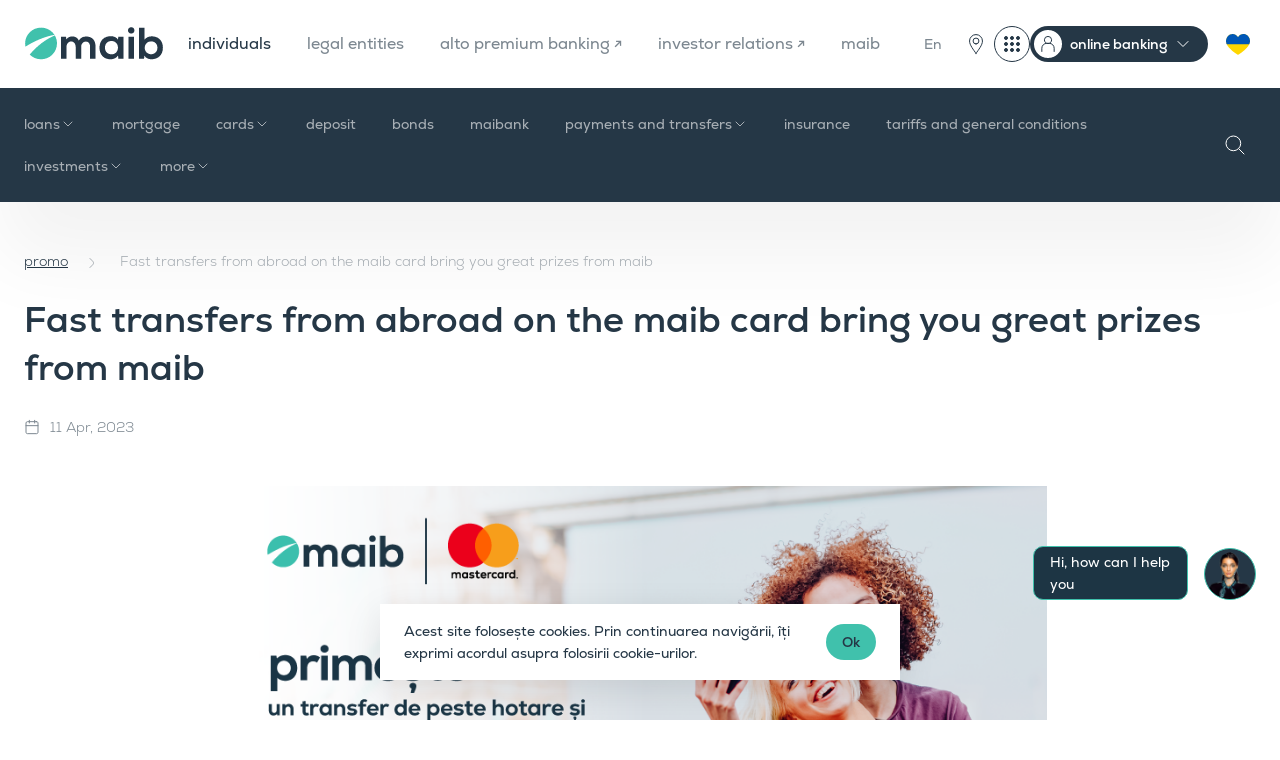

--- FILE ---
content_type: text/html; charset=UTF-8
request_url: https://www.maib.md/en/promotii-maib/transferurile-rapide-din-strainatate-direct-pe-cardul-maib-iti-aduc-premii
body_size: 20135
content:
<!doctype html>
<html lang="en">
<head>
    <meta charset="utf-8">
    <meta name="viewport"
          content="width=device-width, user-scalable=no, initial-scale=1.0, maximum-scale=1.0, minimum-scale=1.0">
    <meta name="format-detection" content="telephone=no">

    <!-- CSRF Token -->
    <meta name="csrf-token" content="-">

    <title>Fast transfers from abroad on the maib card bring you great prizes from maib | maib</title>
    <meta name="keywords" content="maib">
    <meta name="description" content="">

    <meta property="og:title" content="Fast transfers from abroad on the maib card bring you great prizes from maib"/>
    <meta property="og:description" content=""/>
    <meta property="og:url" content="https://www.maib.md/en/promotii-maib/transferurile-rapide-din-strainatate-direct-pe-cardul-maib-iti-aduc-premii">

    <meta http-equiv="X-UA-Compatible" content="ie=edge">
    <meta property="og:type" content="website">
    <meta property="og:site_name" content="maib">
    <meta property="og:image" content="https://www.maib.md/storage/media/2023/04/11//image_1681197310_igzrScZwLb.png">

    <meta name="twitter:card" content="summary_large_image">

                
    <link rel="apple-touch-icon" sizes="180x180" href="https://www.maib.md/images/favicons/apple-touch-icon.png">
<link rel="icon" type="image/png" sizes="32x32" href="https://www.maib.md/images/favicons/favicon-32x32.png">
<link rel="icon" type="image/png" sizes="16x16" href="https://www.maib.md/images/favicons/favicon-16x16.png">
<link rel="manifest" href="https://www.maib.md/images/favicons/site.webmanifest">
<link rel="mask-icon" href="https://www.maib.md/images/favicons/safari-pinned-tab.svg" color="#40c1ac">
<link rel="shortcut icon" href="https://www.maib.md/images/favicons/favicon.ico">
<meta name="msapplication-TileColor" content="#253746">
<meta name="msapplication-TileImage" content="https://www.maib.md/images/favicons/mstile-144x144.png">
<meta name="msapplication-config" content="https://www.maib.md/images/favicons/browserconfig.xml">
<meta name="theme-color" content="#40C1AC">






















    <script>
        window.dataLayer = window.dataLayer || [];
    </script>
                                        <!-- Google tag (gtag.js) -->
<script async src="https://www.googletagmanager.com/gtag/js?id=G-K3FGZ54NSY"></script>
<script>
  window.dataLayer = window.dataLayer || [];
  function gtag(){dataLayer.push(arguments);}
  gtag('js', new Date());

  gtag('config', 'G-K3FGZ54NSY');
</script>
                                                <script>
window.dataLayer = window.dataLayer || [];
window.dataLayer.push({
 'event': 'generate_lead',
 });
</script>

<!-- Google Tag Manager -->
<script>(function(w,d,s,l,i){w[l]=w[l]||[];w[l].push({'gtm.start':
new Date().getTime(),event:'gtm.js'});var f=d.getElementsByTagName(s)[0],
j=d.createElement(s),dl=l!='dataLayer'?'&l='+l:'';j.async=true;j.src=
'https://www.googletagmanager.com/gtm.js?id='+i+dl;f.parentNode.insertBefore(j,f);
})(window,document,'script','dataLayer','GTM-P2C735WJ');</script>
<!-- End Google Tag Manager -->
                                                                    <!-- Facebook Pixel Code -->
<script>
  !function(f,b,e,v,n,t,s)
  {if(f.fbq)return;n=f.fbq=function(){n.callMethod?
  n.callMethod.apply(n,arguments):n.queue.push(arguments)};
  if(!f._fbq)f._fbq=n;n.push=n;n.loaded=!0;n.version='2.0';
  n.queue=[];t=b.createElement(e);t.async=!0;
  t.src=v;s=b.getElementsByTagName(e)[0];
  s.parentNode.insertBefore(t,s)}(window, document,'script','https://connect.facebook.net/en_US/fbevents.js');
  fbq('init', '543422259793198');
  fbq('track', 'PageView');
</script>
<noscript><img height="1" width="1" style="display:none" src="https://www.facebook.com/tr?id=543422259793198&ev=PageView&noscript=1" /></noscript>
<!-- End Facebook Pixel Code -->
                                            
    <link rel="stylesheet" href="/css/app.css?id=6f59cdabd51497a4e1a69bbe90126927">
    <link defer href="https://prod-druid-apc.azureedge.net/v2/druid_webchat_v2.css" rel="stylesheet">
    <style>
        .chats__widget:before {
            content: "Hi, how can I help you";
        }
    </style>

    
    <style >[wire\:loading], [wire\:loading\.delay], [wire\:loading\.inline-block], [wire\:loading\.inline], [wire\:loading\.block], [wire\:loading\.flex], [wire\:loading\.table], [wire\:loading\.grid], [wire\:loading\.inline-flex] {display: none;}[wire\:loading\.delay\.shortest], [wire\:loading\.delay\.shorter], [wire\:loading\.delay\.short], [wire\:loading\.delay\.long], [wire\:loading\.delay\.longer], [wire\:loading\.delay\.longest] {display:none;}[wire\:offline] {display: none;}[wire\:dirty]:not(textarea):not(input):not(select) {display: none;}input:-webkit-autofill, select:-webkit-autofill, textarea:-webkit-autofill {animation-duration: 50000s;animation-name: livewireautofill;}@keyframes livewireautofill { from {} }</style>

    
</head>
<body class="">
<div class="chats__widget">
    <div class="chats__trigger">
        <img src="https://www.maib.md/images/chat.png" alt="Chat">
    </div>
    <a href="#" class="chat__link link_widget"  id="druid-container-element"><img src="https://www.maib.md/images/chat.png" alt="Chat"></a>
    <a href="https://t.me/maibsupportbot" target="_blank" class="chat__link link_telegram"></a>
    <a href="viber://pa?chatURI=maibsupportbot&context=operator" class="chat__link link_viber"></a>
</div>


<script>
    window.addEventListener("load", function () {
        var druidCss = document.createElement("link");
        druidCss.setAttribute("href", "https://prod-druid-apc.azureedge.net/v2/druid_webchat_v2.css");
        druidCss.setAttribute("rel", "stylesheet");
        var druidJs = document.createElement("script");
        druidJs.setAttribute("src", "https://prod-druid-apc.azureedge.net/v2/druid_webchat_v2.js");
        druidJs.onload = function () {
            DruidWebchat_v2.init({
                botId: "ef1e8d00-9454-4637-69e6-08db6e6d52a8",
                baseUrl: "https://druidapi.druidplatform.com",
                queryParams: "",
                UI: {
                    containerElement: document.getElementById("druid-container-element")
                }
            });
        };
        document.body.appendChild(druidCss);
        document.body.appendChild(druidJs);
    });
</script>


                        <!-- Google Tag Manager (noscript) -->
<noscript><iframe src="https://www.googletagmanager.com/ns.html?id=GTM-P2C735WJ"
height="0" width="0" style="display:none;visibility:hidden"></iframe></noscript>
<!-- End Google Tag Manager (noscript) -->
                        



<div class="maibank_wraper d-none" id="maibank">
    <div class="maibank_card">
        <span class="maibank_card_close">
            <svg xmlns="http://www.w3.org/2000/svg" fill="none" viewBox="0 0 24 24">
              <path stroke="CurrentColor" stroke-linecap="round" stroke-linejoin="round" d="M20 20 4 4M20 4 4 20"/>
            </svg>
        </span>

        <div class="maibank_card_content">
            <div class="maibank_card_logo">
                <img src="https://www.maib.md/images/fav-icon-maibank.svg" alt="maibank">
            </div>
            <div class="maibank_card_title">
                <span>maibank</span>
            </div>
            <div class="rating-stars">
                <span class="stars">
                    <span class="empty-stars">
                        <span class="star">
                            <svg width="12" height="13" viewBox="0 0 12 13" fill="none" xmlns="http://www.w3.org/2000/svg">
                                <path d="M5.7627 1.2168C5.83777 0.987103 6.16222 0.987103 6.2373 1.2168L7.33887 4.60645C7.4125 4.83306 7.62403 4.9873 7.8623 4.9873H11.4268C11.6686 4.98768 11.7691 5.29719 11.5732 5.43945L8.68945 7.53418C8.49691 7.67427 8.41664 7.92292 8.49023 8.14941L9.5918 11.5391C9.66607 11.7691 9.40279 11.9602 9.20703 11.8184L6.32324 9.72363C6.13047 9.58358 5.86953 9.58358 5.67676 9.72363L2.79297 11.8184C2.59721 11.9602 2.33393 11.7691 2.4082 11.5391L3.50977 8.14941C3.58336 7.92292 3.50309 7.67427 3.31055 7.53418L0.426758 5.43945C0.230947 5.29719 0.331376 4.98768 0.573242 4.9873H4.1377C4.37597 4.9873 4.5875 4.83306 4.66113 4.60645L5.7627 1.2168Z"
                                      stroke="#FFB81C" stroke-width="0.3"/>
                            </svg>
                        </span>
                        <span class="star">
                            <svg width="12" height="13" viewBox="0 0 12 13" fill="none" xmlns="http://www.w3.org/2000/svg">
                                <path d="M5.7627 1.2168C5.83777 0.987103 6.16222 0.987103 6.2373 1.2168L7.33887 4.60645C7.4125 4.83306 7.62403 4.9873 7.8623 4.9873H11.4268C11.6686 4.98768 11.7691 5.29719 11.5732 5.43945L8.68945 7.53418C8.49691 7.67427 8.41664 7.92292 8.49023 8.14941L9.5918 11.5391C9.66607 11.7691 9.40279 11.9602 9.20703 11.8184L6.32324 9.72363C6.13047 9.58358 5.86953 9.58358 5.67676 9.72363L2.79297 11.8184C2.59721 11.9602 2.33393 11.7691 2.4082 11.5391L3.50977 8.14941C3.58336 7.92292 3.50309 7.67427 3.31055 7.53418L0.426758 5.43945C0.230947 5.29719 0.331376 4.98768 0.573242 4.9873H4.1377C4.37597 4.9873 4.5875 4.83306 4.66113 4.60645L5.7627 1.2168Z"
                                      stroke="#FFB81C" stroke-width="0.3"/>
                            </svg>
                        </span>
                        <span class="star">
                            <svg width="12" height="13" viewBox="0 0 12 13" fill="none" xmlns="http://www.w3.org/2000/svg">
                                <path d="M5.7627 1.2168C5.83777 0.987103 6.16222 0.987103 6.2373 1.2168L7.33887 4.60645C7.4125 4.83306 7.62403 4.9873 7.8623 4.9873H11.4268C11.6686 4.98768 11.7691 5.29719 11.5732 5.43945L8.68945 7.53418C8.49691 7.67427 8.41664 7.92292 8.49023 8.14941L9.5918 11.5391C9.66607 11.7691 9.40279 11.9602 9.20703 11.8184L6.32324 9.72363C6.13047 9.58358 5.86953 9.58358 5.67676 9.72363L2.79297 11.8184C2.59721 11.9602 2.33393 11.7691 2.4082 11.5391L3.50977 8.14941C3.58336 7.92292 3.50309 7.67427 3.31055 7.53418L0.426758 5.43945C0.230947 5.29719 0.331376 4.98768 0.573242 4.9873H4.1377C4.37597 4.9873 4.5875 4.83306 4.66113 4.60645L5.7627 1.2168Z"
                                      stroke="#FFB81C" stroke-width="0.3"/>
                            </svg>
                        </span>
                        <span class="star">
                            <svg width="12" height="13" viewBox="0 0 12 13" fill="none" xmlns="http://www.w3.org/2000/svg">
                                <path d="M5.7627 1.2168C5.83777 0.987103 6.16222 0.987103 6.2373 1.2168L7.33887 4.60645C7.4125 4.83306 7.62403 4.9873 7.8623 4.9873H11.4268C11.6686 4.98768 11.7691 5.29719 11.5732 5.43945L8.68945 7.53418C8.49691 7.67427 8.41664 7.92292 8.49023 8.14941L9.5918 11.5391C9.66607 11.7691 9.40279 11.9602 9.20703 11.8184L6.32324 9.72363C6.13047 9.58358 5.86953 9.58358 5.67676 9.72363L2.79297 11.8184C2.59721 11.9602 2.33393 11.7691 2.4082 11.5391L3.50977 8.14941C3.58336 7.92292 3.50309 7.67427 3.31055 7.53418L0.426758 5.43945C0.230947 5.29719 0.331376 4.98768 0.573242 4.9873H4.1377C4.37597 4.9873 4.5875 4.83306 4.66113 4.60645L5.7627 1.2168Z"
                                      stroke="#FFB81C" stroke-width="0.3"/>
                            </svg>
                        </span>
                        <span class="star">
                            <svg width="12" height="13" viewBox="0 0 12 13" fill="none" xmlns="http://www.w3.org/2000/svg">
                                <path d="M5.7627 1.2168C5.83777 0.987103 6.16222 0.987103 6.2373 1.2168L7.33887 4.60645C7.4125 4.83306 7.62403 4.9873 7.8623 4.9873H11.4268C11.6686 4.98768 11.7691 5.29719 11.5732 5.43945L8.68945 7.53418C8.49691 7.67427 8.41664 7.92292 8.49023 8.14941L9.5918 11.5391C9.66607 11.7691 9.40279 11.9602 9.20703 11.8184L6.32324 9.72363C6.13047 9.58358 5.86953 9.58358 5.67676 9.72363L2.79297 11.8184C2.59721 11.9602 2.33393 11.7691 2.4082 11.5391L3.50977 8.14941C3.58336 7.92292 3.50309 7.67427 3.31055 7.53418L0.426758 5.43945C0.230947 5.29719 0.331376 4.98768 0.573242 4.9873H4.1377C4.37597 4.9873 4.5875 4.83306 4.66113 4.60645L5.7627 1.2168Z"
                                      stroke="#FFB81C" stroke-width="0.3"/>
                            </svg>
                        </span>
                    </span>
                    <span class="filled-stars" id="filled-stars" >
                        <span class="star">
                            <svg width="12" height="13" viewBox="0 0 12 13" fill="none" xmlns="http://www.w3.org/2000/svg">
                                <path d="M5.61958 1.17082C5.73932 0.802296 6.26068 0.802296 6.38042 1.17082L7.48179 4.56049C7.53534 4.7253 7.68892 4.83688 7.86222 4.83688H11.4263C11.8138 4.83688 11.9749 5.33273 11.6614 5.56049L8.77801 7.65542C8.63782 7.75728 8.57915 7.93782 8.6327 8.10263L9.73407 11.4923C9.85381 11.8608 9.43202 12.1673 9.11854 11.9395L6.23511 9.84458C6.09492 9.74273 5.90508 9.74273 5.76489 9.84458L2.88146 11.9395C2.56798 12.1673 2.14619 11.8608 2.26593 11.4923L3.3673 8.10263C3.42084 7.93782 3.36218 7.75728 3.22199 7.65542L0.338563 5.56049C0.0250777 5.33273 0.186188 4.83688 0.573677 4.83688H4.13778C4.31108 4.83688 4.46466 4.7253 4.51821 4.56049L5.61958 1.17082Z"
                                      fill="#FFB81C"/>
                            </svg>
                        </span>
                        <span class="star">
                            <svg width="12" height="13" viewBox="0 0 12 13" fill="none" xmlns="http://www.w3.org/2000/svg">
                                <path d="M5.61958 1.17082C5.73932 0.802296 6.26068 0.802296 6.38042 1.17082L7.48179 4.56049C7.53534 4.7253 7.68892 4.83688 7.86222 4.83688H11.4263C11.8138 4.83688 11.9749 5.33273 11.6614 5.56049L8.77801 7.65542C8.63782 7.75728 8.57915 7.93782 8.6327 8.10263L9.73407 11.4923C9.85381 11.8608 9.43202 12.1673 9.11854 11.9395L6.23511 9.84458C6.09492 9.74273 5.90508 9.74273 5.76489 9.84458L2.88146 11.9395C2.56798 12.1673 2.14619 11.8608 2.26593 11.4923L3.3673 8.10263C3.42084 7.93782 3.36218 7.75728 3.22199 7.65542L0.338563 5.56049C0.0250777 5.33273 0.186188 4.83688 0.573677 4.83688H4.13778C4.31108 4.83688 4.46466 4.7253 4.51821 4.56049L5.61958 1.17082Z"
                                      fill="#FFB81C"/>
                            </svg>
                        </span>
                        <span class="star">
                            <svg width="12" height="13" viewBox="0 0 12 13" fill="none" xmlns="http://www.w3.org/2000/svg">
                                <path d="M5.61958 1.17082C5.73932 0.802296 6.26068 0.802296 6.38042 1.17082L7.48179 4.56049C7.53534 4.7253 7.68892 4.83688 7.86222 4.83688H11.4263C11.8138 4.83688 11.9749 5.33273 11.6614 5.56049L8.77801 7.65542C8.63782 7.75728 8.57915 7.93782 8.6327 8.10263L9.73407 11.4923C9.85381 11.8608 9.43202 12.1673 9.11854 11.9395L6.23511 9.84458C6.09492 9.74273 5.90508 9.74273 5.76489 9.84458L2.88146 11.9395C2.56798 12.1673 2.14619 11.8608 2.26593 11.4923L3.3673 8.10263C3.42084 7.93782 3.36218 7.75728 3.22199 7.65542L0.338563 5.56049C0.0250777 5.33273 0.186188 4.83688 0.573677 4.83688H4.13778C4.31108 4.83688 4.46466 4.7253 4.51821 4.56049L5.61958 1.17082Z"
                                      fill="#FFB81C"/>
                            </svg>
                        </span>
                        <span class="star">
                            <svg width="12" height="13" viewBox="0 0 12 13" fill="none" xmlns="http://www.w3.org/2000/svg">
                                <path d="M5.61958 1.17082C5.73932 0.802296 6.26068 0.802296 6.38042 1.17082L7.48179 4.56049C7.53534 4.7253 7.68892 4.83688 7.86222 4.83688H11.4263C11.8138 4.83688 11.9749 5.33273 11.6614 5.56049L8.77801 7.65542C8.63782 7.75728 8.57915 7.93782 8.6327 8.10263L9.73407 11.4923C9.85381 11.8608 9.43202 12.1673 9.11854 11.9395L6.23511 9.84458C6.09492 9.74273 5.90508 9.74273 5.76489 9.84458L2.88146 11.9395C2.56798 12.1673 2.14619 11.8608 2.26593 11.4923L3.3673 8.10263C3.42084 7.93782 3.36218 7.75728 3.22199 7.65542L0.338563 5.56049C0.0250777 5.33273 0.186188 4.83688 0.573677 4.83688H4.13778C4.31108 4.83688 4.46466 4.7253 4.51821 4.56049L5.61958 1.17082Z"
                                      fill="#FFB81C"/>
                            </svg>
                        </span>
                        <span class="star">
                            <svg width="12" height="13" viewBox="0 0 12 13" fill="none" xmlns="http://www.w3.org/2000/svg">
                                <path d="M5.61958 1.17082C5.73932 0.802296 6.26068 0.802296 6.38042 1.17082L7.48179 4.56049C7.53534 4.7253 7.68892 4.83688 7.86222 4.83688H11.4263C11.8138 4.83688 11.9749 5.33273 11.6614 5.56049L8.77801 7.65542C8.63782 7.75728 8.57915 7.93782 8.6327 8.10263L9.73407 11.4923C9.85381 11.8608 9.43202 12.1673 9.11854 11.9395L6.23511 9.84458C6.09492 9.74273 5.90508 9.74273 5.76489 9.84458L2.88146 11.9395C2.56798 12.1673 2.14619 11.8608 2.26593 11.4923L3.3673 8.10263C3.42084 7.93782 3.36218 7.75728 3.22199 7.65542L0.338563 5.56049C0.0250777 5.33273 0.186188 4.83688 0.573677 4.83688H4.13778C4.31108 4.83688 4.46466 4.7253 4.51821 4.56049L5.61958 1.17082Z"
                                      fill="#FFB81C"/>
                            </svg>
                        </span>
                    </span>
                </span>
                <span class="stars-value" id="stars-value">0.0</span>
            </div>
        </div>

        <a class="btn btn__medium btn__white"
           id="maibank_download"
           target="_blank"
           href="#"
           data-hover="Download">
            <span>Download</span>
        </a>
    </div>
</div>

<div class="maibank_wraper business d-none" id="business_maibank">
    <div class="maibank_card">
        <span class="maibank_card_close">
            <svg xmlns="http://www.w3.org/2000/svg" fill="none" viewBox="0 0 24 24">
              <path stroke="CurrentColor" stroke-linecap="round" stroke-linejoin="round" d="M20 20 4 4M20 4 4 20"/>
            </svg>
        </span>

        <div class="maibank_card_content">
            <div class="maibank_card_logo">
                <img src="https://www.maib.md/images/fav-icon-maibank-dark.svg" alt="maibank-business-card-title">
            </div>
            <div class="maibank_card_title">
                <span>maib business</span>
            </div>
        </div>

        <a class="btn btn__medium btn__blue_gray"
           id="maibank_download_business"
           target="_blank"
           href="#"
           data-hover="Download">
            <span>Download</span>
        </a>
    </div>
</div>


<header class="header">
    <div class="header__top">
        <div class="container">
            <div class="row justify-content-between align-items-center">
                <div class="col-auto left__col col-xl d-flex align-items-center">
                    <a class="header__logo" href="/"><img src="/images/logo.svg" alt="Maib" loading="lazy"></a>
                    <nav class="header__menu_main d-none d-xl-block">
                        <ul>
                                                            <li class=" current ">
                                    <a href="/en/persoane-fizice">individuals</a>
                                </li>
                                                            <li class="">
                                    <a href="/en/persoane-juridice">legal entities</a>
                                </li>
                                                            <li class="">
                                    <a href="https://alto.md/ro">alto premium banking ↗</a>
                                </li>
                                                            <li class="">
                                    <a href="https://ir.maib.md/">investor relations ↗</a>
                                </li>
                                                            <li class="">
                                    <a href="/en/maib">maib</a>
                                </li>
                                                    </ul>
                    </nav>
                </div>
                <div class="col-auto col-xl-auto right__col">
                    <div class="header__menu_right">
                        <ul class="d-flex align-items-center">
                            <li class="d-none d-xl-block">
                                                                    <div class="header__lang">
                                                                                    
                                                                                    
                                                                                                                                    <a href="#" class="current">En</a>
                                            
                                                                                <div class="header__lang_dropdown">
                                                                                                                                                <a href="https://www.maib.md/ro/promotii-maib/transferurile-rapide-din-strainatate-direct-pe-cardul-maib-iti-aduc-premii">
                                                        Ro
                                                    </a>
                                                                                                                                                                                                <a href="https://www.maib.md/ru/promotii-maib/transferurile-rapide-din-strainatate-direct-pe-cardul-maib-iti-aduc-premii">
                                                        Ru
                                                    </a>
                                                                                                                                                                                                                                </div>

                                    </div>
                                                            </li>
                            
                            
                            
                            <li>
                                
                                
                                
                                <div class="d-flex">
                                    
                                    
                                    
                                    
                                    
                                    
                                    
                                    
                                    
                                    
                                    
                                    
                                    
                                    
                                    
                                    
                                    

                                    
                                    
                                    
                                    
                                    
                                    
                                    
                                    
                                    
                                    
                                    
                                    
                                    
                                    
                                    
                                    
                                    <div class="header__new_actions">
                                        <a class="d-block btn__units" href="/en/retea-unitati">
                                            <svg xmlns="http://www.w3.org/2000/svg" width="36" height="36" fill="none"
                                                 viewBox="0 0 36 36">
                                                <g stroke="#253746" stroke-linecap="round" stroke-linejoin="round"
                                                   stroke-miterlimit="10">
                                                    <path
                                                        d="M18 27.41c-2.34-3.51-6.45-8.28-6.45-12.38a6.45 6.45 0 0 1 12.9 0c0 4.1-4.1 8.87-6.45 12.38Z"/>
                                                    <path d="M18 17.96a2.93 2.93 0 1 1 0-5.87 2.93 2.93 0 0 1 0 5.87Z"/>
                                                </g>
                                            </svg>
                                        </a>
                                        <div class="dropdown header--dropdown no--arrow">
                                            <button class="dropdown-toggle" type="button" data-toggle="dropdown"
                                                    aria-expanded="false">
                                                <svg xmlns="http://www.w3.org/2000/svg" width="36" height="36"
                                                     fill="none" viewBox="0 0 36 36">
                                                    <rect width="35" height="35" x=".5" y=".5" stroke="#253746"
                                                          rx="17.5"/>
                                                    <circle cx="18" cy="18" r="1.5" fill="#253746" stroke="#253746"/>
                                                    <circle cx="12" cy="18" r="1.5" fill="#253746" stroke="#253746"/>
                                                    <circle cx="24" cy="18" r="1.5" fill="#253746" stroke="#253746"/>
                                                    <circle cx="18" cy="12" r="1.5" fill="#253746" stroke="#253746"/>
                                                    <circle cx="12" cy="12" r="1.5" fill="#253746" stroke="#253746"/>
                                                    <circle cx="24" cy="12" r="1.5" fill="#253746" stroke="#253746"/>
                                                    <circle cx="18" cy="24" r="1.5" fill="#253746" stroke="#253746"/>
                                                    <circle cx="12" cy="24" r="1.5" fill="#253746" stroke="#253746"/>
                                                    <circle cx="24" cy="24" r="1.5" fill="#253746" stroke="#253746"/>
                                                </svg>
                                            </button>
                                            <div class="dropdown-menu dropdown-menu-right">
                                                <div class="dropdown-menu-wrap">
                                                    <h5 class="dropdown-title">Digital</h5>
                                                                                                                                                                        <a class="dropdown-item item--external" target="_blank"
                                                               href="https://maibank.maib.md/">
                                                                <img
                                                                    src="/uploads/digital-menu/image_1752682441_52cs17Idzn_auto_auto_0.png"
                                                                    alt="maibank">
                                                                maibank
                                                            </a>
                                                                                                                                                                                                                                <a class="dropdown-item item--external" target="_blank"
                                                               href="https://www.maib.md/maib-business-app-download">
                                                                <img
                                                                    src="/uploads/digital-menu/image_1752682565_VhEv78rRWc_auto_auto_0.png"
                                                                    alt="maib business app">
                                                                maib business app
                                                            </a>
                                                                                                                                                                                                                                <a class="dropdown-item item--external" target="_blank"
                                                               href="https://beta-business.maib.md/login">
                                                                <img
                                                                    src="/uploads/digital-menu/image_1760951443_il6dvgWVpz_auto_auto_0.png"
                                                                    alt="online loans – legal entities">
                                                                online loans – legal entities
                                                            </a>
                                                                                                                                                                                                                                <a class="dropdown-item item--external" target="_blank"
                                                               href="https://personal.maib.md/BankFlexPB/Login.aspx?locale=en-EN">
                                                                <img
                                                                    src="/uploads/digital-menu/image_1752682656_BHQo0MD7UH_auto_auto_0.png"
                                                                    alt="internet banking - individuals">
                                                                internet banking - individuals
                                                            </a>
                                                                                                                                                                                                                                <a class="dropdown-item item--external" target="_blank"
                                                               href="https://business.maib.md/IBMAIB/">
                                                                <img
                                                                    src="/uploads/digital-menu/image_1752682886_EvDVkVtEZt_auto_auto_0.png"
                                                                    alt="new internet banking - maib business">
                                                                new internet banking - maib business
                                                            </a>
                                                                                                                                                                                                                                <a class="dropdown-item item--external" target="_blank"
                                                               href="https://corporate.maib.md/BankFlexCB/Login.aspx?locale=en-EN">
                                                                <img
                                                                    src="/uploads/digital-menu/image_1752682809_GHhi5wOLVT_auto_auto_0.png"
                                                                    alt="internet Banking - BankFlex">
                                                                internet Banking - BankFlex
                                                            </a>
                                                                                                                                                                <h5 class="dropdown-title">Linkuri utile</h5>
                                                                                                                                                                        <a class="dropdown-item item--external" target="_blank"
                                                               href="https://www.maib.md/en/private-banking">
                                                                private panking
                                                                <span>maib private banking</span>
                                                            </a>
                                                                                                                                                                                                                                <a class="dropdown-item item--external" target="_blank"
                                                               href="https://estatements.maib.md/">
                                                                electronic statements
                                                                <span>estatements.maib.md</span>
                                                            </a>
                                                                                                                                                                                                                                <a class="dropdown-item item--external" target="_blank"
                                                               href="https://maibpay.md/">
                                                                maib pay
                                                                <span>maibpay.md</span>
                                                            </a>
                                                                                                                                                                                                                                <a class="dropdown-item" href="https://www.maib.md/en/curs-valutar">
                                                                exchange rates
                                                                <span>maib.md/curs-valutar</span>
                                                            </a>
                                                                                                                                                                                                                                <a class="dropdown-item" href="https://www.maib.md/en/retea-unitati">
                                                                branch and ATM network
                                                                <span>maib.md/retea-unitati</span>
                                                            </a>
                                                                                                                                                            </div>
                                            </div>
                                        </div>

                                        <div class="dropdown header--dropdown header--dropdown-menu">
                                            <button class="dropdown-toggle" type="button" data-toggle="dropdown"
                                                    aria-expanded="false">
                                                <span>online banking</span>
                                            </button>
                                            <div class="dropdown-menu">
                                                                                                    <a class="dropdown-item" href="https://personal.maib.md/BankFlexPB/Login.aspx?locale=en-EN">individuals</a>
                                                                                                    <a class="dropdown-item" href="https://business.maib.md/IBMAIB/">new maib business</a>
                                                                                                    <a class="dropdown-item" href="https://corporate.maib.md/BankFlexCB/Login.aspx?locale=en-EN">internet banking - PJ</a>
                                                                                            </div>
                                        </div>
                                    </div>


                                    <a href="/ru/servicii-pentru-cetatenii-ucraineni" class="ukraineni-btn">
                                        <svg xmlns="http://www.w3.org/2000/svg" width="36" height="36" fill="none"
                                             viewBox="0 0 36 36">
                                            <path fill="gold"
                                                  d="M18 28.76a.7.7 0 0 1-.35-.1c-.12-.07-2.93-1.7-5.77-4.15a23.8 23.8 0 0 1-4-4.29c-1.26-1.8-1.89-3.53-1.88-5.15a7.43 7.43 0 0 1 1.9-4.97A6.21 6.21 0 0 1 12.52 8c2.25 0 4.3 1.26 5.48 3.25A6.42 6.42 0 0 1 23.48 8c1.65 0 3.23.67 4.45 1.9A7.33 7.33 0 0 1 30 15.07c-.01 1.61-.65 3.34-1.9 5.14a24.11 24.11 0 0 1-4 4.29 42.12 42.12 0 0 1-5.75 4.15.7.7 0 0 1-.35.1Z"/>
                                            <path fill="#0057B7" fill-rule="evenodd"
                                                  d="M6.8 18.38a7.69 7.69 0 0 1-.8-3.3 7.43 7.43 0 0 1 1.9-4.98A6.21 6.21 0 0 1 12.52 8c2.25 0 4.3 1.26 5.48 3.25A6.42 6.42 0 0 1 23.48 8c1.65 0 3.23.67 4.45 1.9A7.32 7.32 0 0 1 30 15v.07a7.8 7.8 0 0 1-.82 3.3H6.8Z"
                                                  clip-rule="evenodd"/>
                                        </svg>
                                    </a>
                                </div>

                            </li>


                            <li class="d-xl-none header__lang_li">
                                <div class="header__lang_mobile">
                                    En

                                                                            <select id="change-lang" name="lang"
                                                onchange="javascript:location.href = this.value;">
                                                                                            <option  value="https://www.maib.md/ro/promotii-maib/transferurile-rapide-din-strainatate-direct-pe-cardul-maib-iti-aduc-premii">Ro</option>
                                                                                            <option  value="https://www.maib.md/ru/promotii-maib/transferurile-rapide-din-strainatate-direct-pe-cardul-maib-iti-aduc-premii">Ru</option>
                                                                                            <option  selected
                                                         value="https://www.maib.md/en/promotii-maib/transferurile-rapide-din-strainatate-direct-pe-cardul-maib-iti-aduc-premii">En</option>
                                                                                    </select>
                                                                    </div>
                            </li>
                            <li class="d-xl-none header__pin_li">
                                <a href="/en/retea-unitati" class="pin__trigger"></a>
                            </li>
                            
                            
                            
                            <li class="d-xl-none">
                                <div class="header__menu_trigger d-xl-none"><span></span></div>
                            </li>
                        </ul>
                    </div>
                </div>
            </div>

            <div class="header__menu_mobile">
    <div class="menu_mobile_top d-flex align-items-center">
        <div class="header__lang_mobile">
            En

                            <select id="change-lang" name="lang" onchange="javascript:location.href = this.value;">
                                            <option  value="https://www.maib.md/ro/promotii-maib/transferurile-rapide-din-strainatate-direct-pe-cardul-maib-iti-aduc-premii">Ro</option>
                                            <option  value="https://www.maib.md/ru/promotii-maib/transferurile-rapide-din-strainatate-direct-pe-cardul-maib-iti-aduc-premii">Ru</option>
                                            <option  selected  value="https://www.maib.md/en/promotii-maib/transferurile-rapide-din-strainatate-direct-pe-cardul-maib-iti-aduc-premii">En</option>
                                    </select>
                    </div>


        <div class="search__trigger"></div>
        <a href="/ru/servicii-pentru-cetatenii-ucraineni" class="ukraineni-btn">
            <svg xmlns="http://www.w3.org/2000/svg" width="36" height="36" fill="none" viewBox="0 0 36 36">
                <path fill="gold" d="M18 28.76a.7.7 0 0 1-.35-.1c-.12-.07-2.93-1.7-5.77-4.15a23.8 23.8 0 0 1-4-4.29c-1.26-1.8-1.89-3.53-1.88-5.15a7.43 7.43 0 0 1 1.9-4.97A6.21 6.21 0 0 1 12.52 8c2.25 0 4.3 1.26 5.48 3.25A6.42 6.42 0 0 1 23.48 8c1.65 0 3.23.67 4.45 1.9A7.33 7.33 0 0 1 30 15.07c-.01 1.61-.65 3.34-1.9 5.14a24.11 24.11 0 0 1-4 4.29 42.12 42.12 0 0 1-5.75 4.15.7.7 0 0 1-.35.1Z"/>
                <path fill="#0057B7" fill-rule="evenodd" d="M6.8 18.38a7.69 7.69 0 0 1-.8-3.3 7.43 7.43 0 0 1 1.9-4.98A6.21 6.21 0 0 1 12.52 8c2.25 0 4.3 1.26 5.48 3.25A6.42 6.42 0 0 1 23.48 8c1.65 0 3.23.67 4.45 1.9A7.32 7.32 0 0 1 30 15v.07a7.8 7.8 0 0 1-.82 3.3H6.8Z" clip-rule="evenodd"/>
            </svg>
        </a>
    </div>

    <div class="menu_mobile_body">
        <ul class="menu__tabs">
                            <li class=" current ">
                    <a href="/en/persoane-fizice">individuals</a>
                </li>
                            <li class="">
                    <a href="/en/persoane-juridice">legal entities</a>
                </li>
                            <li class="">
                    <a href="https://alto.md/ro">alto premium banking ↗</a>
                </li>
                            <li class="">
                    <a href="https://ir.maib.md/">investor relations ↗</a>
                </li>
                            <li class="">
                    <a href="/en/maib">maib</a>
                </li>
                    </ul>

        <ul class="menu__mobile">
                                                <li>
                        <div class="menu__accordion">
                            <div class="accordion__triger collapsed" id="collapse-heading-371" data-toggle="collapse" data-target="#area-371" aria-expanded="false"
                                 aria-controls="area-371" role="navigation">loans</div>
                            <div id="area-371" class="collapse" aria-labelledby="collapse-heading-371">
                                <div class="collapse__content">
                                    <ul>
                                                                                                                                                                                <li><a class="" href="/en/persoane-fizice/credite-online">online loans</a></li>
                                                                                            <li><a class="" href="/en/persoane-fizice/credite/Credit-Espresso">espresso consumer loan</a></li>
                                                                                            <li><a class="" href="/en/persoane-fizice/credite/Credite-refinance">refinance loan</a></li>
                                                                                            <li><a class="" href="/en/persoane-fizice/credite/credit-de-consum-cu-gaj">credit de consum cu gaj</a></li>
                                                                                                                                                                                                                            <li><a class="" href="https://www.maib.md/storage/publication/1014/Informatie%20privind%20conditiile%20de%20acordare%20a%20creditelor%20pentru%20consumatori%2024.12.2025.signed.pdf">Condiţiile de acordare a creditelor pentru consumatori ↗</a></li>
                                                                                                                        </ul>
                                </div>
                            </div>
                        </div>
                    </li>
                                                                <li class="">
                        <a href="/en/persoane-fizice/ipoteca"
                        >mortgage</a>
                    </li>
                                                                <li>
                        <div class="menu__accordion">
                            <div class="accordion__triger collapsed" id="collapse-heading-13" data-toggle="collapse" data-target="#area-13" aria-expanded="false"
                                 aria-controls="area-13" role="navigation">cards</div>
                            <div id="area-13" class="collapse" aria-labelledby="collapse-heading-13">
                                <div class="collapse__content">
                                    <ul>
                                                                                                                                                                                <li><a class="" href="https://www.maib.md/en/carduri">new card design</a></li>
                                                                                            <li><a class="" href="/en/persoane-fizice/carduri-digitale">digital cards</a></li>
                                                                                            <li><a class="" href="/en/persoane-fizice/carduri-de-debit">debit cards</a></li>
                                                                                            <li><a class="" href="/en/persoane-fizice/carduri-de-credit">credit cards</a></li>
                                                                                            <li><a class="" href="/en/persoane-fizice/carduri-salariale">salary cards</a></li>
                                                                                            <li><a class="" href="/en/persoane-fizice/carduri-sociale">social cards</a></li>
                                                                                            <li><a class="" href="https://alto.md/ro/alto/pachete-de-carduri">premium cards</a></li>
                                                                                            <li><a class="" href="/en/persoane-fizice/conturi-curente">current accounts</a></li>
                                                                                                                                                                                                                            <li><a class="" href="https://www.maib.md/en/persoane-fizice/pin-by-sms">Activate my card and set up my PIN</a></li>
                                                                                            <li><a class="" href="https://www.maib.md/en/persoane-fizice/tarife-si-conditii-generale/tarife-pentru-carduri-in-vigoare">card commission fees ↗</a></li>
                                                                                            <li><a class="" href="https://www.maib.md/en/conditii-generale-bancare">general information cards ↗</a></li>
                                                                                            <li><a class="" href="https://www.maib.md/en/persoane-fizice/serviciul-livrare-card">card delivery service ↗</a></li>
                                                                                            <li><a class="" href="https://www.maib.md/en/persoane-fizice/informatie-generala-carduri">cards general information ↗</a></li>
                                                                                            <li><a class="" href="https://fgdsb.md/">BC ”Maib” SA is a member of the Deposit Guarantee Scheme of the Republic of Moldova ↗</a></li>
                                                                                            <li><a class="" href="/files/file/registru-tarife-pj/termeni_si_conditii/Termeni_si_conditii_Apple_PayGoogle_PayGarmin_Pay.pdf">Terms and conditions ApplePay, Google Pay and Garmin Pay ↗</a></li>
                                                                                                                        </ul>
                                </div>
                            </div>
                        </div>
                    </li>
                                                                <li class="">
                        <a href="/en/persoane-fizice/depozite"
                        >deposit</a>
                    </li>
                                                                <li class="">
                        <a href="https://www.maib.md/ro/persoane-fizice/obligatiuni"
                        >bonds</a>
                    </li>
                                                                <li class="">
                        <a href="/en/persoane-fizice/maib-digital/maibank"
                        >maibank</a>
                    </li>
                                                                <li>
                        <div class="menu__accordion">
                            <div class="accordion__triger collapsed" id="collapse-heading-37" data-toggle="collapse" data-target="#area-37" aria-expanded="false"
                                 aria-controls="area-37" role="navigation">payments and transfers</div>
                            <div id="area-37" class="collapse" aria-labelledby="collapse-heading-37">
                                <div class="collapse__content">
                                    <ul>
                                                                                                                                                                                <li><a class="" href="/en/persoane-fizice/transferuri-rapide">quick transfers</a></li>
                                                                                            <li><a class="" href="/en/persoane-fizice/plati-si-transferuri/transfer-international-swift">international transfer via SWIFT</a></li>
                                                                                            <li><a class="" href="/en/persoane-fizice/plati-si-transferuri/transferuri-rapide-in-moneda-nationala">quick transfers in national currency</a></li>
                                                                                            <li><a class="" href="https://www.maib.md/en/persoane-fizice/servicii-digitale/p2p">P2P service   🡥</a></li>
                                                                                            <li><a class="" href="/en/persoane-fizice/alte-plati-si-transferuri">other payments and transfers</a></li>
                                                                                                                                                                                                                            <li><a class="" href="https://www.maib.md/files/2024/PF/CGB/Conditii_Generale_Bancare_pentru_persoane_fizice_in_vigoare_din_09_02_2024.pdf">condiții generale</a></li>
                                                                                            <li><a class="" href="/en/persoane-fizice/graficul-de-primire-a-ordinelor-de-plata">Payment orders receipt schedule</a></li>
                                                                                                                                                                                                                            <li><a class="" href="#">plăți VS/MDL neprocesate/restituite</a></li>
                                                                                            <li><a class="" href="#">+373 22 022 495 - plăți/încasări VS/MDL în așteptare, solicitare documente/clarificari</a></li>
                                                                                                                        </ul>
                                </div>
                            </div>
                        </div>
                    </li>
                                                                <li class="">
                        <a href="/en/persoane-fizice/asigurari"
                        >insurance</a>
                    </li>
                                                                <li class="">
                        <a href="/en/persoane-fizice/tarife-si-conditii-generale"
                        >tariffs and general conditions</a>
                    </li>
                                                                <li>
                        <div class="menu__accordion">
                            <div class="accordion__triger collapsed" id="collapse-heading-411" data-toggle="collapse" data-target="#area-411" aria-expanded="false"
                                 aria-controls="area-411" role="navigation">investments</div>
                            <div id="area-411" class="collapse" aria-labelledby="collapse-heading-411">
                                <div class="collapse__content">
                                    <ul>
                                                                                                                                                                                <li><a class="" href="/en/persoane-fizice/operatiuni-cu-valori-mobiliare-de-stat">state securities operations</a></li>
                                                                                            <li><a class="" href="/en/persoane-fizice/servicii-pe-piata-de-capital">services on the capital market</a></li>
                                                                                                                        </ul>
                                </div>
                            </div>
                        </div>
                    </li>
                                                                <li>
                        <div class="menu__accordion">
                            <div class="accordion__triger collapsed" id="collapse-heading-39" data-toggle="collapse" data-target="#area-39" aria-expanded="false"
                                 aria-controls="area-39" role="navigation">more</div>
                            <div id="area-39" class="collapse" aria-labelledby="collapse-heading-39">
                                <div class="collapse__content">
                                    <ul>
                                                                                                                                                                                <li><a class="" href="/en/persoane-fizice/servicii-digitale">Servicii digitale</a></li>
                                                                                            <li><a class="" href="https://www.maib.md/en/calculator-iban">IBAN calculator</a></li>
                                                                                            <li><a class="" href="https://leasing.md/">maib leasing ↗</a></li>
                                                                                                                                                                                                                            <li><a class="" href="https://www.maib.md/en/turnichete-in-parcuri">turnichete în parcuri</a></li>
                                                                                            <li><a class="" href="https://www.maib.md/ro/transport-public">transport public</a></li>
                                                                                                                        </ul>
                                </div>
                            </div>
                        </div>
                    </li>
                                    </ul>
    </div>
</div>

        </div>
    </div>
            <div class="header__bottom">
            <div class="container d-none d-xl-block">
                <div class="row justify-content-between align-items-center">
                    <div class="col-12 col-lg align-items-xl-center">
                        <nav class="header__menu_second">
                            <ul>
                                                                    <li class="">
                                        <a href="/en/persoane-fizice/credite"
                                                                                          data-id="submenu-371" class="with__sub_menu"
                                                                                    >
                                            loans
                                                                                            <svg xmlns="http://www.w3.org/2000/svg" width="16" height="16"
                                                     fill="none" viewBox="0 0 16 16">
                                                    <path stroke="CurrentColor" stroke-linecap="round"
                                                          stroke-linejoin="round" d="m12 6-4 4-4-4"/>
                                                </svg>
                                                                                    </a>
                                    </li>
                                                                    <li class="">
                                        <a href="/en/persoane-fizice/ipoteca"
                                                                                   >
                                            mortgage
                                                                                    </a>
                                    </li>
                                                                    <li class="">
                                        <a href="/en/persoane-fizice/carduri-si-conturi"
                                                                                          data-id="submenu-13" class="with__sub_menu"
                                                                                    >
                                            cards
                                                                                            <svg xmlns="http://www.w3.org/2000/svg" width="16" height="16"
                                                     fill="none" viewBox="0 0 16 16">
                                                    <path stroke="CurrentColor" stroke-linecap="round"
                                                          stroke-linejoin="round" d="m12 6-4 4-4-4"/>
                                                </svg>
                                                                                    </a>
                                    </li>
                                                                    <li class="">
                                        <a href="/en/persoane-fizice/depozite"
                                                                                   >
                                            deposit
                                                                                    </a>
                                    </li>
                                                                    <li class="">
                                        <a href="https://www.maib.md/ro/persoane-fizice/obligatiuni"
                                                                                   >
                                            bonds
                                                                                    </a>
                                    </li>
                                                                    <li class="">
                                        <a href="/en/persoane-fizice/maib-digital/maibank"
                                                                                   >
                                            maibank
                                                                                    </a>
                                    </li>
                                                                    <li class="">
                                        <a href="/en/persoane-fizice/plati-si-transferuri"
                                                                                          data-id="submenu-37" class="with__sub_menu"
                                                                                    >
                                            payments and transfers
                                                                                            <svg xmlns="http://www.w3.org/2000/svg" width="16" height="16"
                                                     fill="none" viewBox="0 0 16 16">
                                                    <path stroke="CurrentColor" stroke-linecap="round"
                                                          stroke-linejoin="round" d="m12 6-4 4-4-4"/>
                                                </svg>
                                                                                    </a>
                                    </li>
                                                                    <li class="">
                                        <a href="/en/persoane-fizice/asigurari"
                                                                                   >
                                            insurance
                                                                                    </a>
                                    </li>
                                                                    <li class="">
                                        <a href="/en/persoane-fizice/tarife-si-conditii-generale"
                                                                                   >
                                            tariffs and general conditions
                                                                                    </a>
                                    </li>
                                                                    <li class="">
                                        <a href="#"
                                                                                          data-id="submenu-411" class="with__sub_menu"
                                                                                    >
                                            investments
                                                                                            <svg xmlns="http://www.w3.org/2000/svg" width="16" height="16"
                                                     fill="none" viewBox="0 0 16 16">
                                                    <path stroke="CurrentColor" stroke-linecap="round"
                                                          stroke-linejoin="round" d="m12 6-4 4-4-4"/>
                                                </svg>
                                                                                    </a>
                                    </li>
                                                                    <li class="">
                                        <a href="/en/persoane-fizice/alte-servicii"
                                                                                          data-id="submenu-39" class="with__sub_menu"
                                                                                    >
                                            more
                                                                                            <svg xmlns="http://www.w3.org/2000/svg" width="16" height="16"
                                                     fill="none" viewBox="0 0 16 16">
                                                    <path stroke="CurrentColor" stroke-linecap="round"
                                                          stroke-linejoin="round" d="m12 6-4 4-4-4"/>
                                                </svg>
                                                                                    </a>
                                    </li>
                                                            </ul>
                        </nav>
                    </div>
                    <div class="col-12 col-lg-auto d-flex align-items-center justify-content-between">
                        <div class="search__trigger"></div>
                    </div>
                </div>
            </div>
            <div class="header__search_block">
                <div class="container">
                    <form action="/en/search" method="GET"
                          class="search__block_wrap d-flex align-items-center">
                        <input type="text" autocomplete="off" placeholder="search"
                               class="search__input" name="value">
                        
                        <button type="submit" class="submit_btn_search"></button>
                        <button type="submit" class="close_btn_search"></button>
                    </form>
                </div>
            </div>
            <div class="mega__menu">
    <div class="container">
                    
            <div class="row mega__menu_item" id="submenu-371">
                
                                    <div class="col-12 col-lg-4">
                        <div class="h6 title__small">Credite de consum</div>
                        <ul class="header__menu  first__menu ">
                                                            <li><a class="" href="/en/persoane-fizice/credite-online">online loans</a></li>
                                                            <li><a class="" href="/en/persoane-fizice/credite/Credit-Espresso">espresso consumer loan</a></li>
                                                            <li><a class="" href="/en/persoane-fizice/credite/Credite-refinance">refinance loan</a></li>
                                                            <li><a class="" href="/en/persoane-fizice/credite/credit-de-consum-cu-gaj">credit de consum cu gaj</a></li>
                                                    </ul>
                    </div>
                                    <div class="col-12 col-lg-4">
                        <div class="h6 title__small">Informații utile</div>
                        <ul class="header__menu ">
                                                            <li><a class="" href="https://www.maib.md/storage/publication/1014/Informatie%20privind%20conditiile%20de%20acordare%20a%20creditelor%20pentru%20consumatori%2024.12.2025.signed.pdf">Condiţiile de acordare a creditelor pentru consumatori ↗</a></li>
                                                    </ul>
                    </div>
                
                            </div>
                                                
            <div class="row mega__menu_item" id="submenu-13">
                
                                    <div class="col-12 col-lg-4">
                        <div class="h6 title__small">products and services</div>
                        <ul class="header__menu  first__menu ">
                                                            <li><a class="" href="https://www.maib.md/en/carduri">new card design</a></li>
                                                            <li><a class="" href="/en/persoane-fizice/carduri-digitale">digital cards</a></li>
                                                            <li><a class="" href="/en/persoane-fizice/carduri-de-debit">debit cards</a></li>
                                                            <li><a class="" href="/en/persoane-fizice/carduri-de-credit">credit cards</a></li>
                                                            <li><a class="" href="/en/persoane-fizice/carduri-salariale">salary cards</a></li>
                                                            <li><a class="" href="/en/persoane-fizice/carduri-sociale">social cards</a></li>
                                                            <li><a class="" href="https://alto.md/ro/alto/pachete-de-carduri">premium cards</a></li>
                                                            <li><a class="" href="/en/persoane-fizice/conturi-curente">current accounts</a></li>
                                                    </ul>
                    </div>
                                    <div class="col-12 col-lg-4">
                        <div class="h6 title__small">useful information</div>
                        <ul class="header__menu ">
                                                            <li><a class="" href="https://www.maib.md/en/persoane-fizice/pin-by-sms">Activate my card and set up my PIN</a></li>
                                                            <li><a class="" href="https://www.maib.md/en/persoane-fizice/tarife-si-conditii-generale/tarife-pentru-carduri-in-vigoare">card commission fees ↗</a></li>
                                                            <li><a class="" href="https://www.maib.md/en/conditii-generale-bancare">general information cards ↗</a></li>
                                                            <li><a class="" href="https://www.maib.md/en/persoane-fizice/serviciul-livrare-card">card delivery service ↗</a></li>
                                                            <li><a class="" href="https://www.maib.md/en/persoane-fizice/informatie-generala-carduri">cards general information ↗</a></li>
                                                            <li><a class="" href="https://fgdsb.md/">BC ”Maib” SA is a member of the Deposit Guarantee Scheme of the Republic of Moldova ↗</a></li>
                                                            <li><a class="" href="/files/file/registru-tarife-pj/termeni_si_conditii/Termeni_si_conditii_Apple_PayGoogle_PayGarmin_Pay.pdf">Terms and conditions ApplePay, Google Pay and Garmin Pay ↗</a></li>
                                                    </ul>
                    </div>
                
                            </div>
                                                                                                        
            <div class="row mega__menu_item" id="submenu-37">
                
                                    <div class="col-12 col-lg-4">
                        <div class="h6 title__small">products and services</div>
                        <ul class="header__menu  first__menu ">
                                                            <li><a class="" href="/en/persoane-fizice/transferuri-rapide">quick transfers</a></li>
                                                            <li><a class="" href="/en/persoane-fizice/plati-si-transferuri/transfer-international-swift">international transfer via SWIFT</a></li>
                                                            <li><a class="" href="/en/persoane-fizice/plati-si-transferuri/transferuri-rapide-in-moneda-nationala">quick transfers in national currency</a></li>
                                                            <li><a class="" href="https://www.maib.md/en/persoane-fizice/servicii-digitale/p2p">P2P service   🡥</a></li>
                                                            <li><a class="" href="/en/persoane-fizice/alte-plati-si-transferuri">other payments and transfers</a></li>
                                                    </ul>
                    </div>
                                    <div class="col-12 col-lg-4">
                        <div class="h6 title__small">useful information</div>
                        <ul class="header__menu ">
                                                            <li><a class="" href="https://www.maib.md/files/2024/PF/CGB/Conditii_Generale_Bancare_pentru_persoane_fizice_in_vigoare_din_09_02_2024.pdf">condiții generale</a></li>
                                                            <li><a class="" href="/en/persoane-fizice/graficul-de-primire-a-ordinelor-de-plata">Payment orders receipt schedule</a></li>
                                                    </ul>
                    </div>
                                    <div class="col-12 col-lg-4">
                        <div class="h6 title__small">+373 22 304 444</div>
                        <ul class="header__menu ">
                                                            <li><a class="" href="#">plăți VS/MDL neprocesate/restituite</a></li>
                                                            <li><a class="" href="#">+373 22 022 495 - plăți/încasări VS/MDL în așteptare, solicitare documente/clarificari</a></li>
                                                    </ul>
                    </div>
                
                            </div>
                                                                            
            <div class="row mega__menu_item" id="submenu-411">
                
                                    <div class="col-12 col-lg-4">
                        <div class="h6 title__small">produse și servicii</div>
                        <ul class="header__menu  first__menu ">
                                                            <li><a class="" href="/en/persoane-fizice/operatiuni-cu-valori-mobiliare-de-stat">state securities operations</a></li>
                                                            <li><a class="" href="/en/persoane-fizice/servicii-pe-piata-de-capital">services on the capital market</a></li>
                                                    </ul>
                    </div>
                
                            </div>
                    
            <div class="row mega__menu_item" id="submenu-39">
                
                                    <div class="col-12 col-lg-4">
                        <div class="h6 title__small">products and services</div>
                        <ul class="header__menu  first__menu ">
                                                            <li><a class="" href="/en/persoane-fizice/servicii-digitale">Servicii digitale</a></li>
                                                            <li><a class="" href="https://www.maib.md/en/calculator-iban">IBAN calculator</a></li>
                                                            <li><a class="" href="https://leasing.md/">maib leasing ↗</a></li>
                                                    </ul>
                    </div>
                                    <div class="col-12 col-lg-4">
                        <div class="h6 title__small">urban projects</div>
                        <ul class="header__menu ">
                                                            <li><a class="" href="https://www.maib.md/en/turnichete-in-parcuri">turnichete în parcuri</a></li>
                                                            <li><a class="" href="https://www.maib.md/ro/transport-public">transport public</a></li>
                                                    </ul>
                    </div>
                
                            </div>
        
    </div>
</div>
        </div>
    </header>

<main>
    
    <section class="section__simple section__content">
        <div class="container">

            <div class="section_title">
                <div class="breadcrumbs">
                                            <a href="https://www.maib.md/en/promotii-maib"
                           class="item">promo</a>
                                        <span class="item current">Fast transfers from abroad on the maib card bring you great prizes from maib</span>
                </div>
                <h1 class="h2">Fast transfers from abroad on the maib card bring you great prizes from maib</h1>

                <div class="article__meta d-flex flex-wrap">
                                            <time
                            datetime="2023-04-11 00:00:00">11 Apr, 2023</time>
                                    </div>

            </div>


            <div class="row justify-content-center">
                <div class="col-12 col-md-8">
                    <div class="article__image_block">
                        

                        <img src="https://www.maib.md/storage/media/2023/04/11//image_1681197310_igzrScZwLb.png" alt="" loading="lazy">
                    </div>


                    <div class="article__content">
                        <div class="scroll__block">
                            <p>Are you waiting for a money transfer from abroad? Choose to pick up the money at <strong>maib</strong>, and you can win different prizes.</p>

<p>Between April 11 and September 30, 2023, <strong>maib</strong> and Mastercard organize the &quot;Receive money from abroad and win prizes&quot; promotion. Every international transfer can become lucky, picked up at <strong>maib</strong> branches, and charged directly to the <strong>maib</strong> card through the <strong>maibank</strong> mobile app or the <strong><a href="https://maibpay.md/">maibpay.md</a></strong> web platform.&nbsp;</p>

<p>Within the 13 raffles, 12 smartphones, 6 MacBooks and a 3000 euro voucher for a dream holiday in any corner of the world will be awarded.</p>

<p><strong>Participation condeitions:</strong></p>

<ul>
	<li>Minimum transfer amount: 4000 MDL or 200 USD/EUR.</li>
	<li>Fast transfer systems: Ria Money Transfer, Western Union, Zolotaya Korona, MoneyGram, Inteliexpress, Unistream or Smith&amp;Smith.</li>
	<li>Methods of receiving transfers:</li>
	<li>directly to the card through the <strong><a href="https://www.maib.md/en/persoane-fizice/maib-digital/maibank">maibank</a></strong> mobile application;</li>
	<li>directly on the <strong>maib</strong> card through the <strong><a href="https://maibpay.md/">maibpay.md</a></strong> web platform or at the nearest <strong>maib</strong> branch.</li>
	<li>&nbsp;It is important to have a <strong>maib</strong> card or receive a Mastercard card on the spot in the branch - <strong>maib daily</strong>.</li>
	<li>Depending on the prize you want, you have 2 options:<br />
	&nbsp;&nbsp;&nbsp;&nbsp;- you receive the money at the counter, and you enter the raffle for a high-performance phone;<br />
	&nbsp;&nbsp;&nbsp;&nbsp;- you receive the money directly on the card and enter the raffle with all the announced prizes.</li>
</ul>

<p>More details about the promotion in the <a href="https://www.maib.md/files/2023/PF/promotii/Programul%20Campaniei%20Prime%C8%99te%20transferuri%20%C8%99i%20c%C3%A2%C8%99tig%C4%83%20premii.pdf">rule except</a>.</p>

<p>Not a <strong><a href="https://www.maib.md/en/persoane-fizice/maib-digital/maibank">maibank</a></strong> app user yet? Open a Mastercard card - <strong>maib daily</strong>, download and install the app for free from the <a href="https://play.google.com/store/apps/details?id=md.maib.maibank">Play Store</a>, <a href="https://apps.apple.com/us/app/maibank/id1312754339">Apple Store</a> or <a href="https://appgallery.huawei.com/app/C103002603">Huawei AppGallery</a> and always have access to your money.</p>

<p><strong>maib</strong> &ndash; simple and easy!</p>
                        </div>
                    </div>

                    
                    
                    
                    
                                            <div class="article__share d-flex flex-wrap align-items-center">
                            <h5>share</h5>
                            <a class="btn btn__small btn__blue_gray_2"
                               href="https://www.facebook.com/sharer/sharer.php?u=https://www.maib.md/en/promotii-maib/transferurile-rapide-din-strainatate-direct-pe-cardul-maib-iti-aduc-premii">
                                <svg width="22" height="22" viewBox="0 0 22 22" fill="none"
                                     xmlns="http://www.w3.org/2000/svg">
                                    <path
                                        d="M12.28 19.25v-7.52h2.53l.38-2.94h-2.91V6.92c0-.85.24-1.43 1.46-1.43h1.54V2.87c-.75-.08-1.5-.12-2.26-.12-2.24 0-3.78 1.37-3.78 3.88v2.16H6.72v2.94h2.52v7.52h3.04Z"
                                        fill="#fff"/>
                                </svg>
                            </a>
                            <a class="btn btn__small btn__blue_gray_2"
                               href="https://www.twitter.com/share?url=https://www.maib.md/en/promotii-maib/transferurile-rapide-din-strainatate-direct-pe-cardul-maib-iti-aduc-premii">
                                <svg width="22" height="22" viewBox="0 0 22 22" fill="none"
                                     xmlns="http://www.w3.org/2000/svg">
                                    <path
                                        d="m12.52 9.74 5.97-6.99h-1.41L11.9 8.82 7.76 2.75H2.99l6.25 9.17L3 19.25h1.4l5.47-6.4 4.37 6.4h4.78l-6.5-9.51ZM10.6 12l-.64-.9-5.04-7.28h2.17l4.07 5.87.64.91 5.29 7.63H14.9L10.59 12Z"
                                        fill="#fff"/>
                                </svg>
                            </a>
                        </div>
                    
                </div>
            </div>

        </div>
    </section>
            <section class="section__simple pt-0">
            <div class="container">
                <h2>other news</h2>
                <div class="row media__list">
                                            <div class="col-12 col-md-4 col-xl-3">
                            <article class="media__item">
                                <div class="media__image">
                                    <a href="https://www.maib.md/en/promotii-maib/sarbatoreste-5-ani-de-beneficii-maib-gama-mastercard-si-primeste-cashback-majorat-de-5percent">
                                        <img
                                            src="https://www.maib.md/storage/media/2025/12/01//big-image_1764600625_AUAy17Uvgq.webp"
                                            alt="https://www.maib.md/storage/media/2025/12/01//big-image_1764600625_AUAy17Uvgq.webp" loading="lazy">
                                    </a>
                                </div>
                                <div class="media__desc">
                                    <h4>
                                        <a href="https://www.maib.md/en/promotii-maib/sarbatoreste-5-ani-de-beneficii-maib-gama-mastercard-si-primeste-cashback-majorat-de-5percent">Celebrate 5 years of maib gama Mastercard benefits and enjoy an increased 5% cashback</a>
                                    </h4>
                                    <time
                                        datetime="2025-12-01 00:00:00">01 Dec, 2025</time>
                                </div>
                            </article>
                        </div>
                                            <div class="col-12 col-md-4 col-xl-3">
                            <article class="media__item">
                                <div class="media__image">
                                    <a href="https://www.maib.md/en/promotii-maib/promotia-visuri-care-merita-traite-continua-descopera-castigatorii-etapei-a-doua">
                                        <img
                                            src="https://www.maib.md/storage/media/2025/11/20//big-image_1763622083_qLFuB8vbIU.webp"
                                            alt="https://www.maib.md/storage/media/2025/11/20//big-image_1763622083_qLFuB8vbIU.webp" loading="lazy">
                                    </a>
                                </div>
                                <div class="media__desc">
                                    <h4>
                                        <a href="https://www.maib.md/en/promotii-maib/promotia-visuri-care-merita-traite-continua-descopera-castigatorii-etapei-a-doua">The “Dreams Worth Living” promo continues – meet the winners of stage two</a>
                                    </h4>
                                    <time
                                        datetime="2025-11-20 00:00:00">20 Nov, 2025</time>
                                </div>
                            </article>
                        </div>
                                            <div class="col-12 col-md-4 col-xl-3">
                            <article class="media__item">
                                <div class="media__image">
                                    <a href="https://www.maib.md/en/promotii-maib/o-iarna-plina-de-surprize-cu-maib-si-mastercard">
                                        <img
                                            src="https://www.maib.md/storage/media/2025/11/07//big-image_1762519278_QRYASnyaHh.webp"
                                            alt="https://www.maib.md/storage/media/2025/11/07//big-image_1762519278_QRYASnyaHh.webp" loading="lazy">
                                    </a>
                                </div>
                                <div class="media__desc">
                                    <h4>
                                        <a href="https://www.maib.md/en/promotii-maib/o-iarna-plina-de-surprize-cu-maib-si-mastercard">Feel the magic of winter with maib and Mastercard</a>
                                    </h4>
                                    <time
                                        datetime="2025-11-07 00:00:00">07 Nov, 2025</time>
                                </div>
                            </article>
                        </div>
                                            <div class="col-12 col-md-4 col-xl-3">
                            <article class="media__item">
                                <div class="media__image">
                                    <a href="https://www.maib.md/en/promotii-maib/reducere-de-25percent-la-comision-pentru-transferuri-in-ucraina-prin-ria-money-transfer">
                                        <img
                                            src="https://www.maib.md/storage/media/2025/11/04//big-image_1762268866_28Hzjkx9s3.webp"
                                            alt="https://www.maib.md/storage/media/2025/11/04//big-image_1762268866_28Hzjkx9s3.webp" loading="lazy">
                                    </a>
                                </div>
                                <div class="media__desc">
                                    <h4>
                                        <a href="https://www.maib.md/en/promotii-maib/reducere-de-25percent-la-comision-pentru-transferuri-in-ucraina-prin-ria-money-transfer">25% off the commission for transfers to Ukraine via Ria Money Transfer</a>
                                    </h4>
                                    <time
                                        datetime="2025-11-04 00:00:00">04 Nov, 2025</time>
                                </div>
                            </article>
                        </div>
                                    </div>
            </div>
        </section>
    </main>

<footer class="footer">
    <div class="footer__middle">
        <div class="container">
            <div class="row">
                <div class="col-12 col-md-6 col-lg-3 margin__bottom_36">
                    <h6 class="title__small">contact center</h6>
                    <div class="d-flex flex-wrap">
                        <div class="phone__block call__center mb-3 mb-lg-4 mb-xl-3">
                            <a href="tel:1313" class="phone__number">1313</a>
                            <span class="phone__text" style="width: 100px">Contact Center Individuals</span>
                        </div>
                        <div class="phone__block call__center mb-3 mb-lg-4 mb-xl-3">
                            <a href="tel:1314" class="phone__number">1314</a>
                            <span class="phone__text" style="width: 120px">Contact Center Legal Entities</span>
                        </div>
                        <div class="phone__block mb-3 mb-lg-4 mb-xl-3">
                            <a href="tel:+37322450603" class="phone__number">+373 22 450 603</a>
                            <span class="phone__text">International number individuals</span>
                        </div>
                        <div class="phone__block mb-3 mb-lg-4 mb-xl-3">
                            <a href="tel:+37322025270" class="phone__number">+373 22 025 270</a>
                            <span class="phone__text">International number legal entities</span>
                        </div>
                        <div class="phone__block mb-3 mb-lg-4 mb-xl-3">
                            <a href="tel:+37322303838" class="phone__number">+373 22 303 838</a>
                            <span class="phone__text">Telefon internațional clienți corporativi</span>
                        </div>
                    </div>
                    <a class="footer__email" href="mailto:info@maib.md">info@maib.md</a>
                    <div class="buttons__block d-flex flex-wrap">
                        <a class="btn btn__small btn__green" href="/en/contacte"
                           data-hover="contact us"><span>contact us</span></a>
                        <a class="btn btn__small btn__transparent btn__link px-0" href="https://www.maib.md/en/programare-online-la-maib">Online appointment</a>
                    </div>

                    <h6 class="title__small">central office</h6>
                    <div class="address__block">
                        <p>MD 2012 Republic of&nbsp;Moldova</p>

<p>Chisinau,</p>

<p>31 August 1989&nbsp;street, 127</p>
                    </div>


                    <h6 class="title__small">feedback</h6>
                    <div class="footer__feedback">
                        <div class="buttons__block mb-3">



                            <a class="btn btn__small btn__green" href="/en/experienta-ta-conteaza"
                               data-hover="your experience matters"><span>your experience matters</span></a>
                        </div>
                        <p>write us, praise us. Make a claim or complaint.</p>
                    </div>

                </div>

                                    <div class="col-12 col-sm-6 col-md-3 margin__bottom_36">
                        <div class="footer__collapse" id="accordion-158">
                            <div class="footer__collapse__item">
                                <div class="footer__collapse__trigger collapsed" id="footer__collapse_heading_158" data-toggle="collapse" data-target="#footer__collapse_158"
                                     aria-expanded="true"
                                     aria-controls="footer__collapse_158" role="navigation">
                                    <h6 class="title__small">maib</h6>
                                </div>
                                <div id="footer__collapse_158" class="collapse" aria-labelledby="footer__collapse_heading_158" data-parent="#accordion-158">
                                                                            <ul class="footer__menu">
                                                                                            <li><a href="/en/maib">we are maib</a></li>
                                                                                            <li><a href="https://www.maib.md/en/publicarea-informatiei/bilantul-contabil-f-01.00">information disclosure</a></li>
                                                                                            <li><a href="https://www.maib.md/ro/private-banking">private banking</a></li>
                                                                                            <li><a href="/en/corporate">corporate</a></li>
                                                                                            <li><a href="https://www.maib.md/en/acquisitions?tab=announces">procurement</a></li>
                                                                                            <li><a href="/en/vanzare-gaj">goods for sale</a></li>
                                                                                            <li><a href="/en/maib/sesizari-ale-clientilor">тotifications from clients</a></li>
                                                                                            <li><a href="/en/noutati">media</a></li>
                                                                                            <li><a href="/en/blog">blog</a></li>
                                                                                            <li><a href="/en/maib/rsc">CSR</a></li>
                                                                                            <li><a href="/en/maib/cariera">careers</a></li>
                                                                                            <li><a href="/en/maib/comunica-un-caz-de-frauda-interna-sau-coruptie">report a case of internal fraud or corruption</a></li>
                                                                                    </ul>
                                                                    </div>
                            </div>
                        </div>
                    </div>
                                    <div class="col-12 col-sm-6 col-md-3 margin__bottom_36">
                        <div class="footer__collapse" id="accordion-159">
                            <div class="footer__collapse__item">
                                <div class="footer__collapse__trigger collapsed" id="footer__collapse_heading_159" data-toggle="collapse" data-target="#footer__collapse_159"
                                     aria-expanded="true"
                                     aria-controls="footer__collapse_159" role="navigation">
                                    <h6 class="title__small">Useful information</h6>
                                </div>
                                <div id="footer__collapse_159" class="collapse" aria-labelledby="footer__collapse_heading_159" data-parent="#accordion-159">
                                                                            <ul class="footer__menu">
                                                                                            <li><a href="/en/actualizarea-datelor-personale">updating personal data</a></li>
                                                                                            <li><a href="/en/persoane-juridice/actualizarea-datelor-companiei">updating company data</a></li>
                                                                                            <li><a href="/en/politica-de-securitate-a-datelor-cu-caracter-personal">data protection and info security</a></li>
                                                                                            <li><a href="/en/securitate-si-antifrauda">security and anti-fraud</a></li>
                                                                                            <li><a href="/en/verificati-daca-afacerea-dumneavoastra-a-fost-contactata-de-maib">Verified maib numbers</a></li>
                                                                                            <li><a href="/en/monede-jubiliare">commemorative coins</a></li>
                                                                                            <li><a href="/en/modele-de-acte">document Templates</a></li>
                                                                                            <li><a href="/en/achita-contactless-in-transport-public">pay contactless in public transport</a></li>
                                                                                            <li><a href="/en/banci-corespondente">correspondent banks</a></li>
                                                                                            <li><a href="https://www.maib.md/ro/curs-valutar">Curs valutar</a></li>
                                                                                            <li><a href="https://www.maib.md/en/retea-unitati">branch and ATM network</a></li>
                                                                                    </ul>
                                                                    </div>
                            </div>
                        </div>
                    </div>
                
                <div class="col-12 col-md-6 margin__bottom_36 col-lg-3">
                    <div class="footer__col">
                        <div class="footer__member">
                            <svg width="108" height="16" viewBox="0 0 108 16" fill="none" xmlns="http://www.w3.org/2000/svg">
                                <path d="M31.6 15.78a.53.53 0 0 1-.56-.56V.78a.54.54 0 0 1 .56-.56h9.68c.16 0 .3.05.4.16.1.1.16.23.16.4v1.89c0 .16-.06.3-.16.4-.1.1-.24.15-.4.15H34.5v3.76h6.74c.16 0 .3.05.4.16.1.1.15.23.15.4v1.88a.5.5 0 0 1-.15.38c-.1.1-.24.16-.4.16H34.5v5.26c0 .17-.05.3-.15.4-.1.1-.24.16-.4.16H31.6Zm64.17 0a.53.53 0 0 1-.56-.56V.78c0-.16.05-.3.15-.4.11-.1.24-.16.4-.16h6.6c1.23 0 2.24.18 3.03.53.78.36 1.36.86 1.74 1.51.38.65.57 1.42.57 2.3a3.26 3.26 0 0 1-1.03 2.46c-.3.26-.57.46-.84.6a3.86 3.86 0 0 1 2.18 3.5c0 .94-.2 1.76-.62 2.45a4.12 4.12 0 0 1-1.85 1.62 6.9 6.9 0 0 1-2.98.58h-6.8Zm2.97-9.27h3.2c.7 0 1.22-.17 1.57-.52.35-.35.52-.8.52-1.34 0-.55-.17-1-.52-1.33-.34-.33-.87-.5-1.57-.5h-3.2v3.7Zm0 6.67h3.4c.73 0 1.28-.2 1.65-.61.37-.4.56-.9.56-1.46 0-.56-.2-1.06-.57-1.45-.38-.4-.92-.6-1.63-.6h-3.4v4.12ZM52.29 16a8.2 8.2 0 0 1-3.57-.7 5.2 5.2 0 0 1-2.3-2.04 6.64 6.64 0 0 1-.87-3.26 96.3 96.3 0 0 1 0-4.1c.05-1.25.34-2.31.88-3.19a5.26 5.26 0 0 1 2.31-2c1-.48 2.18-.7 3.55-.7 1.1 0 2.05.14 2.88.42.83.28 1.53.64 2.1 1.1.55.45.98.94 1.28 1.47.3.54.45 1.05.47 1.54a.5.5 0 0 1-.14.34c-.09.1-.2.15-.35.15h-2.76a.58.58 0 0 1-.34-.1.73.73 0 0 1-.21-.26 2.83 2.83 0 0 0-1.42-1.51c-.4-.2-.9-.29-1.52-.29-.93 0-1.67.25-2.2.74-.55.49-.84 1.28-.88 2.4a55.21 55.21 0 0 0 0 3.89c.04 1.15.34 1.98.9 2.49.55.5 1.3.75 2.23.75.6 0 1.15-.1 1.64-.32.48-.22.86-.55 1.14-1.01a3.3 3.3 0 0 0 .42-1.76V9.5h-2.42a.5.5 0 0 1-.38-.17.55.55 0 0 1-.15-.39V7.52c0-.17.05-.3.15-.4a.5.5 0 0 1 .38-.16h5.44c.17 0 .3.05.4.16.1.1.16.23.16.4v2.42a6.1 6.1 0 0 1-.83 3.27c-.56.9-1.35 1.6-2.38 2.08a8.45 8.45 0 0 1-3.6.72l-.01-.01Zm11.07-.22a.53.53 0 0 1-.56-.56V.78c0-.16.05-.3.15-.4.11-.1.24-.16.4-.16h5.58c1.49 0 2.72.23 3.71.7 1 .47 1.76 1.15 2.28 2.04.53.9.8 2 .84 3.33a84.8 84.8 0 0 1 0 3.4 7.44 7.44 0 0 1-.83 3.42c-.5.9-1.24 1.57-2.22 2a8.8 8.8 0 0 1-3.67.66h-5.68Zm2.97-2.87h2.6a4.3 4.3 0 0 0 1.83-.33 2.2 2.2 0 0 0 1.05-1.06c.23-.48.36-1.1.37-1.88l.03-1.15a21.48 21.48 0 0 0-.03-2.16c-.03-1.11-.32-1.93-.86-2.46-.54-.52-1.37-.78-2.5-.78h-2.49v9.82ZM85.5 16a9 9 0 0 1-3.58-.62 5.15 5.15 0 0 1-2.16-1.62 3.8 3.8 0 0 1-.78-2.14.5.5 0 0 1 .13-.32c.1-.1.2-.14.34-.14h2.38a.7.7 0 0 1 .44.12c.1.08.2.18.29.3A2.53 2.53 0 0 0 84 12.9c.4.16.9.23 1.49.23.96 0 1.69-.15 2.17-.46.48-.32.72-.74.72-1.27 0-.38-.13-.7-.39-.93a3.57 3.57 0 0 0-1.22-.65c-.56-.19-1.3-.4-2.21-.62a12.39 12.39 0 0 1-2.84-.92 4.25 4.25 0 0 1-1.75-1.47 4 4 0 0 1-.6-2.23c0-.9.25-1.68.74-2.37A4.88 4.88 0 0 1 82.18.59c.89-.4 1.95-.59 3.18-.59.99 0 1.87.13 2.63.4.76.27 1.4.62 1.91 1.04.51.43.9.9 1.17 1.38.26.49.4.96.42 1.42 0 .12-.04.23-.13.33-.1.1-.2.14-.34.14h-2.49a.89.89 0 0 1-.4-.09.64.64 0 0 1-.29-.31 1.7 1.7 0 0 0-.78-1.01c-.44-.29-1-.43-1.7-.43s-1.3.13-1.73.4c-.42.26-.63.67-.63 1.22 0 .35.1.66.32.9.22.25.58.46 1.1.65.5.18 1.18.39 2.02.6 1.3.27 2.37.6 3.18.96.82.37 1.42.85 1.8 1.43.39.59.58 1.33.58 2.21 0 1-.28 1.85-.83 2.56a5.26 5.26 0 0 1-2.29 1.64c-.97.37-2.1.56-3.39.56ZM9.78 6.03a1.2 1.2 0 0 0-.88-.45c-.34-.01-.68.11-.92.35l-3 2.54a.91.91 0 0 1-1.23 0 .98.98 0 0 1-.28-.64c0-.22.1-.43.28-.61L7.93 3.5c.56-.56 1.3-.87 2.1-.87h5.16c.67 0 1.23-.48 1.28-1.1A1.21 1.21 0 0 0 15.26.22H8.42c-.64 0-1.26.23-1.73.66L1.5 5.5a3.1 3.1 0 0 0-.47.49C1.04 6 0 6.66 0 9.63v5.16c0 .55.44.99.98.99h1.74c.4 0 .79-.16 1.07-.45.68-.67 1.36-2.3 1.94-3.23.54-.85 1.17-1.64 1.88-2.35l1.48-1.5.56-.56c.46-.46.52-1.2.13-1.67Zm7.86 3.94c.22.27.54.43.88.45.34.01.68-.12.92-.36l3-2.54a.91.91 0 0 1 1.23.01c.01.01.28.28.28.64 0 .22-.1.43-.28.6L19.5 12.5c-.56.56-1.3.86-2.1.86h-5.16c-.67 0-1.23.49-1.28 1.11a1.21 1.21 0 0 0 1.21 1.32H19c.64 0 1.26-.23 1.73-.66l5.18-4.63c.18-.15.33-.31.47-.49 0 0 1.05-.65 1.04-3.63V1.2a.98.98 0 0 0-.99-.98H24.7c-.4 0-.79.16-1.07.44-.68.68-1.36 2.31-1.95 3.24-.53.85-1.16 1.64-1.87 2.35l-1.48 1.5-.56.56a1.26 1.26 0 0 0-.13 1.67Z" fill="#fff"/>
                                <path d="M15.72 3.5H11.7c-.35 0-.64.36-.64.8v.88c0 .43.29.78.64.78h4.02c.36 0 .64-.35.64-.78v-.89c0-.43-.28-.79-.64-.79Zm0 3.29H11.7c-.35 0-.64.35-.64.78v.89c0 .43.29.79.64.79h4.02c.36 0 .64-.36.64-.8v-.88c0-.43-.28-.78-.64-.78Zm0 3.28H11.7c-.35 0-.64.36-.64.79v.88c0 .44.29.8.64.8h4.02c.36 0 .64-.36.64-.8v-.88c0-.44-.28-.79-.64-.79Z" fill="#FAAE42"/>
                            </svg>
                            <p>BC ”MAIB” SA is a member of the <a href="https://fgdsb.md/" target="_blank">Deposit Guarantee Scheme of the Republic of Moldova</a></p>
                        </div>


                        <h6 class="title__small">maibank</h6>
                        <div class="footer__download_app">
                            <p>download for free the maibank app directly on your smartphone from the app store</p>
                            <div class="download__links d-flex">
                                <a class="download__link link_appstore" target="_blank" href="https://apps.apple.com/us/app/maibank/id1312754339">App store</a>
                                <a class="download__link link_googleplay" target="_blank" href="https://play.google.com/store/apps/details?id=md.maib.maibank">Google play</a>
                                <a class="download__link link_huawei" target="_blank" href="https://appgallery.huawei.com/#/app/C103002603">App Gallery</a>
                            </div>
                        </div>

                        <div class="footer__app_wrap">
                            <a class="footer__app_link" href="/maibank-download"><img src="https://www.maib.md/images/app.png" alt="maibank download"></a>
                        </div>
                    </div>
                </div>
            </div>
        </div>
    </div>
    <div class="footer__bottom">
        <div class="container">
            <div class="footer__bottom_wrap">
                <div class="row justify-content-between align-items-center">
                    <div class="col-12 margin__bottom_24 d-lg-none">
                        <div class="footer__socials d-flex flex-wrap flex-lg-nowrap w-100">
                            <a class="link__facebook" href="https://www.facebook.com/www.maib.md/" target="_blank">Facebook</a>
                            <a class="link__instagram" href="https://www.instagram.com/maib_md/" target="_blank">Instagram</a>
                            <a class="link__youtube" href="https://www.youtube.com/channel/UCCWcd1e2IhNZlFtFJ64wfdw" target="_blank">Youtube</a>
                            <a class="link__linkedin" href="https://www.linkedin.com/company/moldovaagroindbank/" target="_blank">LinkedIn</a>
                        </div>
                    </div>
                    <div class="col-12 col-xl-9 col-lg-auto order-lg-1 margin__bottom_16_2 d-flex justify-content-between justify-content-lg-start">
                        <p class="copy">© BC "MAIB" SA 1991—2026. all rights reserved.</p>
                        <p class="dev d-none d-lg-block">Website by <a href="https://amigo.studio/" target="_blank">amigo.studio</a></p>
                    </div>

                    
                    
                    
                    
                    <div class="col-8 col-md-3 col-lg-auto order-lg-3 text-xl-right ml-lg-auto">

                        <p class="dev d-lg-none">Website by <a href="https://amigo.studio/" target="_blank">amigo.studio</a></p>

                        <div class="footer__socials d-none d-lg-flex flex-wrap flex-lg-nowrap w-100">
                            <a class="link__facebook" href="https://www.facebook.com/www.maib.md/" target="_blank">Facebook</a>
                            <a class="link__instagram" href="https://www.instagram.com/maib_md/" target="_blank">Instagram</a>
                            <a class="link__youtube" href="https://www.youtube.com/channel/UCCWcd1e2IhNZlFtFJ64wfdw" target="_blank">Youtube</a>
                            <a class="link__linkedin" href="https://www.linkedin.com/company/moldovaagroindbank/" target="_blank">LinkedIn</a>
                        </div>
                    </div>
                    <div class="col-4 col-md-9 col-lg-auto order-lg-4 d-flex align-items-center justify-content-lg-end">
                        <div class="back__to_top ml-auto">
                            <svg width="24" height="24" viewBox="0 0 24 24" fill="none" xmlns="http://www.w3.org/2000/svg">
                                <path d="M5.25 15.38L12 8.62l6.75 6.76" stroke="#fff" stroke-width="1.5" stroke-linecap="round" stroke-linejoin="round"/>
                            </svg>
                        </div>
                    </div>
                </div>
            </div>
        </div>
    </div>
</footer>

<div class="cookies__block">
    <div class="d-flex align-items-center">
        <p>Acest site folosește cookies. Prin continuarea navigării, îți exprimi acordul asupra folosirii cookie-urilor.</p>
        <a class="btn btn__small btn__green cookies__accept" href="#" data-hover="Ok"><span>Ok</span></a>
    </div>
</div>
<div id="otpError" class="toast my__toast hide" role="alert" aria-live="assertive" aria-atomic="true"
     data-delay="300000">
    <div class="toast-header d-flex align-items-center">
        <svg width="24" height="24" viewBox="0 0 24 24" fill="none" xmlns="http://www.w3.org/2000/svg">
            <path
                d="M4.01145 20.918H19.9893C20.2488 20.9179 20.5038 20.8506 20.7295 20.7224C20.9552 20.5943 21.1438 20.4099 21.2768 20.1871C21.4099 19.9643 21.4829 19.7108 21.4886 19.4513C21.4944 19.1919 21.4328 18.9354 21.3097 18.7069L13.3213 3.87094C12.7546 2.81906 11.2461 2.81906 10.6794 3.87094L2.69098 18.7069C2.56796 18.9354 2.50632 19.1919 2.51209 19.4513C2.51786 19.7108 2.59084 19.9643 2.72389 20.1871C2.85695 20.4099 3.04553 20.5943 3.27121 20.7224C3.49689 20.8506 3.75194 20.9179 4.01145 20.918V20.918Z"
                stroke="#EE2737" stroke-linecap="round" stroke-linejoin="round"/>
            <path
                d="M11.7306 9.15891L11.9997 14.8777L12.2683 9.16125C12.27 9.12471 12.2642 9.08821 12.2512 9.05399C12.2383 9.01977 12.2185 8.98854 12.1931 8.96221C12.1677 8.93589 12.1372 8.91502 12.1035 8.90089C12.0697 8.88675 12.0335 8.87965 11.9969 8.88V8.88C11.961 8.88035 11.9255 8.8879 11.8925 8.9022C11.8595 8.9165 11.8297 8.93727 11.8049 8.96326C11.7801 8.98926 11.7607 9.01997 11.748 9.05357C11.7352 9.08717 11.7293 9.12299 11.7306 9.15891V9.15891Z"
                stroke="#EE2737" stroke-width="1.5" stroke-linecap="round" stroke-linejoin="round"/>
            <path
                d="M12 18.6211C11.8146 18.6211 11.6333 18.5661 11.4792 18.4631C11.325 18.3601 11.2048 18.2137 11.1339 18.0424C11.0629 17.8711 11.0443 17.6826 11.0805 17.5007C11.1167 17.3188 11.206 17.1518 11.3371 17.0207C11.4682 16.8896 11.6352 16.8003 11.8171 16.7641C11.999 16.7279 12.1875 16.7465 12.3588 16.8175C12.5301 16.8884 12.6765 17.0086 12.7795 17.1627C12.8825 17.3169 12.9375 17.4982 12.9375 17.6836C12.9375 17.9322 12.8387 18.1707 12.6629 18.3465C12.4871 18.5223 12.2486 18.6211 12 18.6211Z"
                fill="#EE2737"/>
        </svg>
        <div id="otp_error"></div>
        <button type="button" class="toast__close" data-dismiss="toast" aria-label="Close"></button>
    </div>
</div>
<div class="modal fade" id="maib365" tabindex="-1" aria-labelledby="maib365Label" aria-hidden="true">
    <div class="modal-dialog modal-dialog-centered">
        <div class="modal-content">
            <div class="modal-header">
                <div class="h3 mb-0" id="maib365Label">electronic services</div>
                <button type="button" class="close" data-dismiss="modal" aria-label="Close"></button>
            </div>


            <div class="modal-body">
                <div class="modal__tabs">

                    <ul class="nav nav-tabs" id="modal__tabs" role="tablist">
                                                    <li class="nav-item" role="presentation">
                                <a class="nav-link  active " id="tab-1" data-toggle="tab" href="#tab-data-1" role="tab"
                                   aria-controls="tab-data-1" aria-selected="true">individuals</a>
                            </li>
                                                    <li class="nav-item" role="presentation">
                                <a class="nav-link " id="tab-2" data-toggle="tab" href="#tab-data-2" role="tab"
                                   aria-controls="tab-data-2" aria-selected="true">legal entities</a>
                            </li>
                                            </ul>

                    <div class="tab-content" id="modal__tabs_content">
                                                    <div class="tab-pane fade  show active " id="tab-data-1" role="tabpanel" aria-labelledby="tab-1">

                                <div class="service__link">
                                    <a class="btn external__link" href="https://www.maib.md/en/persoane-fizice/servicii-digitale/internet-banking#documents">instructions and template documents</a>
                                </div>

                                <div class="services__list mb-4">
                                                                            <a class="service_item" style="background-image: url(https://www.maib.md/storage/maib365/image_1633475418_lXmTIEitPS.svg);"
                                           target="_blank" href="https://www.maib.md/maibank-download">maibank</a>
                                                                            <a class="service_item" style="background-image: url(https://www.maib.md/storage/maib365/image_1633474172_YJiy2EZGHB.svg);"
                                           target="_blank" href="https://personal.maib.md/BankFlexPB/Login.aspx?locale=en-EN">internet banking</a>
                                                                            <a class="service_item" style="background-image: url(https://www.maib.md/storage/maib365/image_1640251542_G4Yw9dhPw8.svg);"
                                           target="_blank" href="https://estatements.maib.md/">electronic statements</a>
                                                                            <a class="service_item" style="background-image: url(https://www.maib.md/storage/maib365/image_1633475511_Z412Oij5kf.svg);"
                                           target="_blank" href="https://maibpay.md/">maib pay</a>
                                                                    </div>
                                <div class="d-flex justify-content-center">
                                                                            <div class="phone__block call__center mr-4">
                                            <a href="tel:1313" class="phone__number">1313</a>
                                        </div>
                                        <div class="phone__block">
                                            <a href="tel:+373 22 0 22 424" class="phone__number">+373 22 0 22 424</a>
                                        </div>
                                                                    </div>

                            </div>
                                                    <div class="tab-pane fade " id="tab-data-2" role="tabpanel" aria-labelledby="tab-2">

                                <div class="service__link">
                                    <a class="btn external__link" href="https://www.maib.md/ro/persoane-juridice/maib-365/internet-banking-persoane-juridice#documents/">instructions and template documents</a>
                                </div>

                                <div class="services__list mb-4">
                                                                            <a class="service_item" style="background-image: url(https://www.maib.md/storage/maib365/image_1636544768_yHTcyti8hL.svg);"
                                           target="_blank" href="https://corporate.maib.md/BankFlexCB/Login.aspx?locale=en-EN">internet banking</a>
                                                                            <a class="service_item" style="background-image: url(https://www.maib.md/storage/maib365/image_1711716492_6GDGnh4uiW.png);"
                                           target="_blank" href="https://business.maib.md/IBMAIB/">the new internet banking (web)</a>
                                                                            <a class="service_item" style="background-image: url(https://www.maib.md/storage/maib365/image_1733150689_1H4u6VS3Xx.svg);"
                                           target="_blank" href="https://www.maib.md/maib-business-app-download">mobile app maib business</a>
                                                                            <a class="service_item" style="background-image: url(https://www.maib.md/storage/maib365/image_1636544874_rt1qFwpahb.svg);"
                                           target="_blank" href="https://estatements.maib.md/">electronic statements</a>
                                                                    </div>
                                <div class="d-flex justify-content-center">
                                                                            <div class="phone__block call__center mr-4">
                                            <a href="tel:1314" class="phone__number">1314</a>
                                        </div>
                                        <div class="phone__block">
                                            <a href="tel:+373 22 025 270" class="phone__number">+373 22 025 270</a>
                                        </div>
                                                                    </div>

                            </div>
                        
                    </div>
                </div>

            </div>
        </div>
    </div>
</div>
<div class="modal fade small__modall" id="legal_call" tabindex="-1" aria-labelledby="legal_callLabel"
     aria-hidden="true">
    <div class="modal-dialog modal-dialog-centered width--360">
        <div class="modal-content">
            <form id="call_legal_form" class="call__form" novalidate="novalidate"
                  action="https://www.maib.md/en/product/solicita-apel" method="POST">
                <div class="modal-header">
                    <div class="h3 mb-0"
                         id="legal_callLabel">request a phone consultation</div>
                    <button type="button" class="close" data-dismiss="modal" aria-label="Close"></button>
                </div>
                <div class="modal-body">
                    <div class="form__col">
                        <input type="hidden" id="product_name_call_form" name="product_name_call_form" value="">
                        <input class="form__input" name="call_phone" id="call_phone" placeholder="XXXXXXXXX" type="tel">
                        <label for="call_phone" class="label">contact phone
                            <span>*</span></label>
                    </div>
                    <div class="form__col">
                        <input class="form__input fisc_code" placeholder="XXXXXXXXXXXXX" name="call_fisc_code"
                               id="call_fisc_code"
                               type="tel">
                        <label class="label" for="call_fisc_code">fiscal code<span>*</span></label>
                    </div>
                </div>
                <div class="modal-footer">
                    <button class="btn btn__large btn__green btn__block form__submit" id="call_legal_submit"
                            type="button">
                        call for appeal
                        <svg class="spinner" viewBox="0 0 32 32">
                            <circle class="path" cx="16" cy="16" r="13" fill="none" stroke-width="3"></circle>
                        </svg>
                    </button>
                </div>
            </form>
        </div>
    </div>
</div>
<div id="cal1"></div>
<div id="cal2"></div>
<div id="tooltip">
    <a class="btn__mistake" href="#" data-toggle="modal" data-target="#mistake"></a>
</div>

<div class="modal fade" id="mistake" tabindex="-1" aria-labelledby="mistakeLabel" aria-hidden="true">
    <div class="modal-dialog width--480 modal-dialog-centered">
        <div class="modal-content">
            <div class="modal-header">
                <div class="h3 mb-0" id="mistakeLabel">did you find a mistake?</div>
                <button type="button" class="close" data-dismiss="modal" aria-label="Close"></button>
            </div>

            <div class="modal-body">
                <div class="modal__tabs mistake_form_wrap">
                    <form id="mistake_form" action="https://www.maib.md/en/mistake-report" method="POST">
                        <div class="form__col form__col_default">
                            <label for="">quoted text:</label>
                            <blockquote class="mistake__text"></blockquote>
                            <input id="hidden-mistake" name="mistake_text" class="d-none">
                        </div>
                        <button class="btn btn__medium btn__green form__submit btn__block mistake_submit_button" type="submit">
                            send a quote
                            <svg class="spinner" viewBox="0 0 32 32">
                                <circle class="path" cx="16" cy="16" r="13" fill="none" stroke-width="3"></circle>
                            </svg>
                        </button>
                    </form>
                </div>

                <div class="success__block mistake__success text-center">
                    <div class="success__block_wrap">
                        <svg width="96" height="96" viewBox="0 0 96 96" fill="none" xmlns="http://www.w3.org/2000/svg">
                            <rect width="96" height="96" rx="48" fill="#40C1AC"/>
                            <path d="M64 36 42 58 32 48" stroke="#fff" stroke-linecap="round" stroke-linejoin="round"/>
                        </svg>

                        <div class="h4">Received!</div>
                        <div class="h5">the message was sent successfully!</div>
                        <p>thank you for helping us be better</p>
                    </div>
                </div>
            </div>
        </div>
    </div>
</div>
<div class="modal fade" id="credit-graph" tabindex="-1" aria-labelledby="credit-graph-Label" aria-hidden="true">
    <div class="modal-dialog modal-dialog-centered">
        <div class="modal-content">
            <div class="modal-header">
                <div class="h3 mb-0" id="credit-graph-Label">Payment schedule</div>
                <button type="button" class="close" data-dismiss="modal" aria-label="Close"></button>
            </div>
            <div class="modal-body">

                <div class="credit-graph-result">
                    <div class="credit-graph-loader">
                        <div class="calculator__loader">
                            <svg class="circular" viewBox="20 20 40 40">
                                <circle class="path" cx="40" cy="40" r="18" fill="none" stroke-width="4" stroke-miterlimit="10"></circle>
                            </svg>
                        </div>
                    </div>
                </div>
            </div>
            <div class="modal-footer">
                <p>*This graph is for guidance only. The calculations are approximate and may vary depending on the number of days in the month, the date of granting the loan and the date of payment for the loan. If the interest rate is not fixed, but floating, the data included in the graph will remain valid only until the next change in the interest rate related to the loan.</p>
            </div>
        </div>
    </div>
</div>

<script src="/js/app.js?id=60f7521b5f5b75b7f22255a9468ada72"></script>
<script src="/js/app_298.js?id=6b0cb93e60b8b48516da012b8728737d"></script>
<script src="/js/app_new.js?id=2f150704b33396b44355db830a316795"></script>
<script src="/js/app_300.js?id=000d48f92e3d367b02bc6f73ecd56eb4"></script>
<script src="/js/app_391.js?id=4591efe722452cf27e39f34ca4614192"></script>
<script src="/js/app_318.js?id=10f776622d0cddcc7bf48e43c7aff744"></script>
<script src="/js/app_524.js?id=f3484c141107f062843f8baa6533bee9"></script>
<script src="/js/app_393.js?id=40ef28ab38517711497a62cacba3c255"></script>
<script src="/js/app_303.js?id=d1719ab641c0e48ef6ad4bc36569c8ad"></script>
<script src="/js/app_533.js?id=32c1bff5e7dc1a7b514902e9e96b5017"></script>
<script src="https://www.maib.md/js/validate/messages_en.js"></script>

    <script>
        $(document).ready(function() {
            let close = $('.maibank_card_close')
            let maibank_vraper = $('#maibank')
            let buttonDownload = $('#maibank_download')
            let filledStars = $('#filled-stars')
            let starsValue = $('#stars-value')

            let ratingIos = 4.49504;
            let ratingAndroid = 4.856874;

            const appleUrl = 'https://apps.apple.com/us/app/maibank/id1312754339'
            const googlePlayUrl = 'https://play.google.com/store/apps/details?id=md.maib.maibank'

            let maibank_cookies = getCookie('maibank_close');

            const os = detectOS();

            if (!maibank_cookies && (os === 'Android' || os === 'iOS') && !window.location.href.includes('persoane-juridice')) {
                if(os === 'iOS'){
                    starsValue.text(roundToDecimals(ratingIos, 1))
                    buttonDownload.attr('href', appleUrl)
                    filledStars.css('width', calcPercent(ratingIos)+'%')
                }
                if(os === 'Android'){
                    starsValue.text(roundToDecimals(ratingAndroid, 1))
                    buttonDownload.attr('href', googlePlayUrl)
                    filledStars.css('width', calcPercent(ratingAndroid)+'%')
                }

                maibank_vraper.removeClass('d-none')
            }

            close.on('click', function (e) {
                maibank_vraper.addClass('d-none');
                setCookie('maibank_close', true, {expires: 86400, path: '/'});
            });

            function getCookie(name){
                let matches = document.cookie.match(new RegExp("(?:^|; )" + name.replace(/([\.$?*|{}\(\)\[\]\\\/\+^])/g, '\\$1') + "=([^;]*)"));
                return matches ? decodeURIComponent(matches[1]) : undefined;
            }

            function setCookie(name, value, props){
                props = props || {};
                var exp = props.expires;
                if (typeof exp == "number" && exp) {
                    var d = new Date();
                    d.setTime(d.getTime() + exp * 1000);
                    exp = props.expires = d;
                }
                if (exp && exp.toUTCString) {
                    props.expires = exp.toUTCString();
                }

                value = encodeURIComponent(value);
                var updatedCookie = name + "=" + value;
                for (var propName in props) {
                    updatedCookie += "; " + propName;
                    var propValue = props[propName];
                    if (propValue !== true) {
                        updatedCookie += "=" + propValue;
                    }
                }
                document.cookie = updatedCookie;
            }

            function detectOS() {
                const userAgent = window.navigator.userAgent.toLowerCase();

                if (userAgent.includes('iphone') || userAgent.includes('ipad')) {
                    return 'iOS';
                }

                if (userAgent.includes('android')) {
                    return 'Android';
                }

                if (userAgent.includes('windows nt')) {
                    return 'Windows';
                }

                if (userAgent.includes('mac os') || userAgent.includes('macintosh')) {
                    return 'macOS';
                }

                if (userAgent.includes('linux')) {
                    return 'Linux';
                }

                return 'none';
            }

            function roundToDecimals(value, decimals) {
                const factor = Math.pow(10, decimals);
                return Math.round(value * factor) / factor;
            }

            function calcPercent(value){
                let v = value <= 5.0 ? value : 5.0
                return (v / 5.0) * 100
            }


        });
    </script>
    <script>
        $(document).ready(function() {
            let close = $('.maibank_card_close')
            let maibank_vraper = $('#business_maibank')
            let buttonDownload = $('#maibank_download_business')

            const appleBusinessUrl = 'https://apps.apple.com/us/app/maibank/id6474869675'
            const googleBusinessPlayUrl = 'https://play.google.com/store/apps/details?id=com.dvh.android.shell.YodaShell.prod'

            let maibank_cookies = getCookie('maibank_close');

            const os = detectOS();

            if (!maibank_cookies && (os === 'Android' || os === 'iOS') && window.location.href.includes('persoane-juridice')) {
                if(os === 'iOS'){
                    buttonDownload.attr('href', appleBusinessUrl)
                }
                if(os === 'Android'){
                    buttonDownload.attr('href', googleBusinessPlayUrl)
                }

                maibank_vraper.removeClass('d-none')
            }

            close.on('click', function (e) {
                maibank_vraper.addClass('d-none');
                setCookie('maibank_close', true, {expires: 86400, path: '/'});
            });

            function getCookie(name){
                let matches = document.cookie.match(new RegExp("(?:^|; )" + name.replace(/([\.$?*|{}\(\)\[\]\\\/\+^])/g, '\\$1') + "=([^;]*)"));
                return matches ? decodeURIComponent(matches[1]) : undefined;
            }

            function setCookie(name, value, props){
                props = props || {};
                var exp = props.expires;
                if (typeof exp == "number" && exp) {
                    var d = new Date();
                    d.setTime(d.getTime() + exp * 1000);
                    exp = props.expires = d;
                }
                if (exp && exp.toUTCString) {
                    props.expires = exp.toUTCString();
                }

                value = encodeURIComponent(value);
                var updatedCookie = name + "=" + value;
                for (var propName in props) {
                    updatedCookie += "; " + propName;
                    var propValue = props[propName];
                    if (propValue !== true) {
                        updatedCookie += "=" + propValue;
                    }
                }
                document.cookie = updatedCookie;
            }

            function detectOS() {
                const userAgent = window.navigator.userAgent.toLowerCase();

                if (userAgent.includes('iphone') || userAgent.includes('ipad')) {
                    return 'iOS';
                }

                if (userAgent.includes('android')) {
                    return 'Android';
                }

                if (userAgent.includes('windows nt')) {
                    return 'Windows';
                }

                if (userAgent.includes('mac os') || userAgent.includes('macintosh')) {
                    return 'macOS';
                }

                if (userAgent.includes('linux')) {
                    return 'Linux';
                }

                return 'none';
            }

        });
    </script>

<script src="/vendor/livewire/livewire.js?id=9a36ebbddb8dd0aa91b1" data-turbo-eval="false" data-turbolinks-eval="false" ></script><script data-turbo-eval="false" data-turbolinks-eval="false" >window.livewire = new Livewire();window.Livewire = window.livewire;window.livewire_app_url = '';window.livewire_token = 'ZAW0GhmOSRA07QuFjZKVRDZiTjZ08Ew3AiZqaRZv';window.deferLoadingAlpine = function (callback) {window.addEventListener('livewire:load', function () {callback();});};let started = false;window.addEventListener('alpine:initializing', function () {if (! started) {window.livewire.start();started = true;}});document.addEventListener("DOMContentLoaded", function () {if (! started) {window.livewire.start();started = true;}});</script>
<script type="text/javascript" src="/_Incapsula_Resource?SWJIYLWA=719d34d31c8e3a6e6fffd425f7e032f3&ns=1&cb=680542137" async></script></body>
</html>


--- FILE ---
content_type: application/javascript
request_url: https://www.maib.md/js/app_533.js?id=32c1bff5e7dc1a7b514902e9e96b5017
body_size: 47572
content:
/*! For license information please see app_533.js.LICENSE.txt */
(()=>{var t={7232:(t,e,n)=>{window._=n(2543),window.axios=n(6425),window.axios.defaults.headers.common["X-Requested-With"]="XMLHttpRequest"},7526:(t,e)=>{"use strict";e.byteLength=function(t){var e=a(t),n=e[0],r=e[1];return 3*(n+r)/4-r},e.toByteArray=function(t){var e,n,o=a(t),u=o[0],s=o[1],c=new i(function(t,e,n){return 3*(e+n)/4-n}(0,u,s)),f=0,l=s>0?u-4:u;for(n=0;n<l;n+=4)e=r[t.charCodeAt(n)]<<18|r[t.charCodeAt(n+1)]<<12|r[t.charCodeAt(n+2)]<<6|r[t.charCodeAt(n+3)],c[f++]=e>>16&255,c[f++]=e>>8&255,c[f++]=255&e;2===s&&(e=r[t.charCodeAt(n)]<<2|r[t.charCodeAt(n+1)]>>4,c[f++]=255&e);1===s&&(e=r[t.charCodeAt(n)]<<10|r[t.charCodeAt(n+1)]<<4|r[t.charCodeAt(n+2)]>>2,c[f++]=e>>8&255,c[f++]=255&e);return c},e.fromByteArray=function(t){for(var e,r=t.length,i=r%3,o=[],u=16383,a=0,c=r-i;a<c;a+=u)o.push(s(t,a,a+u>c?c:a+u));1===i?(e=t[r-1],o.push(n[e>>2]+n[e<<4&63]+"==")):2===i&&(e=(t[r-2]<<8)+t[r-1],o.push(n[e>>10]+n[e>>4&63]+n[e<<2&63]+"="));return o.join("")};for(var n=[],r=[],i="undefined"!=typeof Uint8Array?Uint8Array:Array,o="ABCDEFGHIJKLMNOPQRSTUVWXYZabcdefghijklmnopqrstuvwxyz0123456789+/",u=0;u<64;++u)n[u]=o[u],r[o.charCodeAt(u)]=u;function a(t){var e=t.length;if(e%4>0)throw new Error("Invalid string. Length must be a multiple of 4");var n=t.indexOf("=");return-1===n&&(n=e),[n,n===e?0:4-n%4]}function s(t,e,r){for(var i,o,u=[],a=e;a<r;a+=3)i=(t[a]<<16&16711680)+(t[a+1]<<8&65280)+(255&t[a+2]),u.push(n[(o=i)>>18&63]+n[o>>12&63]+n[o>>6&63]+n[63&o]);return u.join("")}r["-".charCodeAt(0)]=62,r["_".charCodeAt(0)]=63},8287:(t,e,n)=>{"use strict";var r=n(7526),i=n(251),o=n(4634);function u(){return s.TYPED_ARRAY_SUPPORT?2147483647:1073741823}function a(t,e){if(u()<e)throw new RangeError("Invalid typed array length");return s.TYPED_ARRAY_SUPPORT?(t=new Uint8Array(e)).__proto__=s.prototype:(null===t&&(t=new s(e)),t.length=e),t}function s(t,e,n){if(!(s.TYPED_ARRAY_SUPPORT||this instanceof s))return new s(t,e,n);if("number"==typeof t){if("string"==typeof e)throw new Error("If encoding is specified then the first argument must be a string");return l(this,t)}return c(this,t,e,n)}function c(t,e,n,r){if("number"==typeof e)throw new TypeError('"value" argument must not be a number');return"undefined"!=typeof ArrayBuffer&&e instanceof ArrayBuffer?function(t,e,n,r){if(e.byteLength,n<0||e.byteLength<n)throw new RangeError("'offset' is out of bounds");if(e.byteLength<n+(r||0))throw new RangeError("'length' is out of bounds");e=void 0===n&&void 0===r?new Uint8Array(e):void 0===r?new Uint8Array(e,n):new Uint8Array(e,n,r);s.TYPED_ARRAY_SUPPORT?(t=e).__proto__=s.prototype:t=h(t,e);return t}(t,e,n,r):"string"==typeof e?function(t,e,n){"string"==typeof n&&""!==n||(n="utf8");if(!s.isEncoding(n))throw new TypeError('"encoding" must be a valid string encoding');var r=0|d(e,n);t=a(t,r);var i=t.write(e,n);i!==r&&(t=t.slice(0,i));return t}(t,e,n):function(t,e){if(s.isBuffer(e)){var n=0|p(e.length);return 0===(t=a(t,n)).length||e.copy(t,0,0,n),t}if(e){if("undefined"!=typeof ArrayBuffer&&e.buffer instanceof ArrayBuffer||"length"in e)return"number"!=typeof e.length||(r=e.length)!=r?a(t,0):h(t,e);if("Buffer"===e.type&&o(e.data))return h(t,e.data)}var r;throw new TypeError("First argument must be a string, Buffer, ArrayBuffer, Array, or array-like object.")}(t,e)}function f(t){if("number"!=typeof t)throw new TypeError('"size" argument must be a number');if(t<0)throw new RangeError('"size" argument must not be negative')}function l(t,e){if(f(e),t=a(t,e<0?0:0|p(e)),!s.TYPED_ARRAY_SUPPORT)for(var n=0;n<e;++n)t[n]=0;return t}function h(t,e){var n=e.length<0?0:0|p(e.length);t=a(t,n);for(var r=0;r<n;r+=1)t[r]=255&e[r];return t}function p(t){if(t>=u())throw new RangeError("Attempt to allocate Buffer larger than maximum size: 0x"+u().toString(16)+" bytes");return 0|t}function d(t,e){if(s.isBuffer(t))return t.length;if("undefined"!=typeof ArrayBuffer&&"function"==typeof ArrayBuffer.isView&&(ArrayBuffer.isView(t)||t instanceof ArrayBuffer))return t.byteLength;"string"!=typeof t&&(t=""+t);var n=t.length;if(0===n)return 0;for(var r=!1;;)switch(e){case"ascii":case"latin1":case"binary":return n;case"utf8":case"utf-8":case void 0:return q(t).length;case"ucs2":case"ucs-2":case"utf16le":case"utf-16le":return 2*n;case"hex":return n>>>1;case"base64":return z(t).length;default:if(r)return q(t).length;e=(""+e).toLowerCase(),r=!0}}function g(t,e,n){var r=!1;if((void 0===e||e<0)&&(e=0),e>this.length)return"";if((void 0===n||n>this.length)&&(n=this.length),n<=0)return"";if((n>>>=0)<=(e>>>=0))return"";for(t||(t="utf8");;)switch(t){case"hex":return j(this,e,n);case"utf8":case"utf-8":return T(this,e,n);case"ascii":return x(this,e,n);case"latin1":case"binary":return C(this,e,n);case"base64":return O(this,e,n);case"ucs2":case"ucs-2":case"utf16le":case"utf-16le":return P(this,e,n);default:if(r)throw new TypeError("Unknown encoding: "+t);t=(t+"").toLowerCase(),r=!0}}function v(t,e,n){var r=t[e];t[e]=t[n],t[n]=r}function y(t,e,n,r,i){if(0===t.length)return-1;if("string"==typeof n?(r=n,n=0):n>2147483647?n=2147483647:n<-2147483648&&(n=-2147483648),n=+n,isNaN(n)&&(n=i?0:t.length-1),n<0&&(n=t.length+n),n>=t.length){if(i)return-1;n=t.length-1}else if(n<0){if(!i)return-1;n=0}if("string"==typeof e&&(e=s.from(e,r)),s.isBuffer(e))return 0===e.length?-1:_(t,e,n,r,i);if("number"==typeof e)return e&=255,s.TYPED_ARRAY_SUPPORT&&"function"==typeof Uint8Array.prototype.indexOf?i?Uint8Array.prototype.indexOf.call(t,e,n):Uint8Array.prototype.lastIndexOf.call(t,e,n):_(t,[e],n,r,i);throw new TypeError("val must be string, number or Buffer")}function _(t,e,n,r,i){var o,u=1,a=t.length,s=e.length;if(void 0!==r&&("ucs2"===(r=String(r).toLowerCase())||"ucs-2"===r||"utf16le"===r||"utf-16le"===r)){if(t.length<2||e.length<2)return-1;u=2,a/=2,s/=2,n/=2}function c(t,e){return 1===u?t[e]:t.readUInt16BE(e*u)}if(i){var f=-1;for(o=n;o<a;o++)if(c(t,o)===c(e,-1===f?0:o-f)){if(-1===f&&(f=o),o-f+1===s)return f*u}else-1!==f&&(o-=o-f),f=-1}else for(n+s>a&&(n=a-s),o=n;o>=0;o--){for(var l=!0,h=0;h<s;h++)if(c(t,o+h)!==c(e,h)){l=!1;break}if(l)return o}return-1}function m(t,e,n,r){n=Number(n)||0;var i=t.length-n;r?(r=Number(r))>i&&(r=i):r=i;var o=e.length;if(o%2!=0)throw new TypeError("Invalid hex string");r>o/2&&(r=o/2);for(var u=0;u<r;++u){var a=parseInt(e.substr(2*u,2),16);if(isNaN(a))return u;t[n+u]=a}return u}function b(t,e,n,r){return M(q(e,t.length-n),t,n,r)}function w(t,e,n,r){return M(function(t){for(var e=[],n=0;n<t.length;++n)e.push(255&t.charCodeAt(n));return e}(e),t,n,r)}function E(t,e,n,r){return w(t,e,n,r)}function A(t,e,n,r){return M(z(e),t,n,r)}function R(t,e,n,r){return M(function(t,e){for(var n,r,i,o=[],u=0;u<t.length&&!((e-=2)<0);++u)r=(n=t.charCodeAt(u))>>8,i=n%256,o.push(i),o.push(r);return o}(e,t.length-n),t,n,r)}function O(t,e,n){return 0===e&&n===t.length?r.fromByteArray(t):r.fromByteArray(t.slice(e,n))}function T(t,e,n){n=Math.min(t.length,n);for(var r=[],i=e;i<n;){var o,u,a,s,c=t[i],f=null,l=c>239?4:c>223?3:c>191?2:1;if(i+l<=n)switch(l){case 1:c<128&&(f=c);break;case 2:128==(192&(o=t[i+1]))&&(s=(31&c)<<6|63&o)>127&&(f=s);break;case 3:o=t[i+1],u=t[i+2],128==(192&o)&&128==(192&u)&&(s=(15&c)<<12|(63&o)<<6|63&u)>2047&&(s<55296||s>57343)&&(f=s);break;case 4:o=t[i+1],u=t[i+2],a=t[i+3],128==(192&o)&&128==(192&u)&&128==(192&a)&&(s=(15&c)<<18|(63&o)<<12|(63&u)<<6|63&a)>65535&&s<1114112&&(f=s)}null===f?(f=65533,l=1):f>65535&&(f-=65536,r.push(f>>>10&1023|55296),f=56320|1023&f),r.push(f),i+=l}return function(t){var e=t.length;if(e<=S)return String.fromCharCode.apply(String,t);var n="",r=0;for(;r<e;)n+=String.fromCharCode.apply(String,t.slice(r,r+=S));return n}(r)}e.hp=s,e.IS=50,s.TYPED_ARRAY_SUPPORT=void 0!==n.g.TYPED_ARRAY_SUPPORT?n.g.TYPED_ARRAY_SUPPORT:function(){try{var t=new Uint8Array(1);return t.__proto__={__proto__:Uint8Array.prototype,foo:function(){return 42}},42===t.foo()&&"function"==typeof t.subarray&&0===t.subarray(1,1).byteLength}catch(t){return!1}}(),u(),s.poolSize=8192,s._augment=function(t){return t.__proto__=s.prototype,t},s.from=function(t,e,n){return c(null,t,e,n)},s.TYPED_ARRAY_SUPPORT&&(s.prototype.__proto__=Uint8Array.prototype,s.__proto__=Uint8Array,"undefined"!=typeof Symbol&&Symbol.species&&s[Symbol.species]===s&&Object.defineProperty(s,Symbol.species,{value:null,configurable:!0})),s.alloc=function(t,e,n){return function(t,e,n,r){return f(e),e<=0?a(t,e):void 0!==n?"string"==typeof r?a(t,e).fill(n,r):a(t,e).fill(n):a(t,e)}(null,t,e,n)},s.allocUnsafe=function(t){return l(null,t)},s.allocUnsafeSlow=function(t){return l(null,t)},s.isBuffer=function(t){return!(null==t||!t._isBuffer)},s.compare=function(t,e){if(!s.isBuffer(t)||!s.isBuffer(e))throw new TypeError("Arguments must be Buffers");if(t===e)return 0;for(var n=t.length,r=e.length,i=0,o=Math.min(n,r);i<o;++i)if(t[i]!==e[i]){n=t[i],r=e[i];break}return n<r?-1:r<n?1:0},s.isEncoding=function(t){switch(String(t).toLowerCase()){case"hex":case"utf8":case"utf-8":case"ascii":case"latin1":case"binary":case"base64":case"ucs2":case"ucs-2":case"utf16le":case"utf-16le":return!0;default:return!1}},s.concat=function(t,e){if(!o(t))throw new TypeError('"list" argument must be an Array of Buffers');if(0===t.length)return s.alloc(0);var n;if(void 0===e)for(e=0,n=0;n<t.length;++n)e+=t[n].length;var r=s.allocUnsafe(e),i=0;for(n=0;n<t.length;++n){var u=t[n];if(!s.isBuffer(u))throw new TypeError('"list" argument must be an Array of Buffers');u.copy(r,i),i+=u.length}return r},s.byteLength=d,s.prototype._isBuffer=!0,s.prototype.swap16=function(){var t=this.length;if(t%2!=0)throw new RangeError("Buffer size must be a multiple of 16-bits");for(var e=0;e<t;e+=2)v(this,e,e+1);return this},s.prototype.swap32=function(){var t=this.length;if(t%4!=0)throw new RangeError("Buffer size must be a multiple of 32-bits");for(var e=0;e<t;e+=4)v(this,e,e+3),v(this,e+1,e+2);return this},s.prototype.swap64=function(){var t=this.length;if(t%8!=0)throw new RangeError("Buffer size must be a multiple of 64-bits");for(var e=0;e<t;e+=8)v(this,e,e+7),v(this,e+1,e+6),v(this,e+2,e+5),v(this,e+3,e+4);return this},s.prototype.toString=function(){var t=0|this.length;return 0===t?"":0===arguments.length?T(this,0,t):g.apply(this,arguments)},s.prototype.equals=function(t){if(!s.isBuffer(t))throw new TypeError("Argument must be a Buffer");return this===t||0===s.compare(this,t)},s.prototype.inspect=function(){var t="",n=e.IS;return this.length>0&&(t=this.toString("hex",0,n).match(/.{2}/g).join(" "),this.length>n&&(t+=" ... ")),"<Buffer "+t+">"},s.prototype.compare=function(t,e,n,r,i){if(!s.isBuffer(t))throw new TypeError("Argument must be a Buffer");if(void 0===e&&(e=0),void 0===n&&(n=t?t.length:0),void 0===r&&(r=0),void 0===i&&(i=this.length),e<0||n>t.length||r<0||i>this.length)throw new RangeError("out of range index");if(r>=i&&e>=n)return 0;if(r>=i)return-1;if(e>=n)return 1;if(this===t)return 0;for(var o=(i>>>=0)-(r>>>=0),u=(n>>>=0)-(e>>>=0),a=Math.min(o,u),c=this.slice(r,i),f=t.slice(e,n),l=0;l<a;++l)if(c[l]!==f[l]){o=c[l],u=f[l];break}return o<u?-1:u<o?1:0},s.prototype.includes=function(t,e,n){return-1!==this.indexOf(t,e,n)},s.prototype.indexOf=function(t,e,n){return y(this,t,e,n,!0)},s.prototype.lastIndexOf=function(t,e,n){return y(this,t,e,n,!1)},s.prototype.write=function(t,e,n,r){if(void 0===e)r="utf8",n=this.length,e=0;else if(void 0===n&&"string"==typeof e)r=e,n=this.length,e=0;else{if(!isFinite(e))throw new Error("Buffer.write(string, encoding, offset[, length]) is no longer supported");e|=0,isFinite(n)?(n|=0,void 0===r&&(r="utf8")):(r=n,n=void 0)}var i=this.length-e;if((void 0===n||n>i)&&(n=i),t.length>0&&(n<0||e<0)||e>this.length)throw new RangeError("Attempt to write outside buffer bounds");r||(r="utf8");for(var o=!1;;)switch(r){case"hex":return m(this,t,e,n);case"utf8":case"utf-8":return b(this,t,e,n);case"ascii":return w(this,t,e,n);case"latin1":case"binary":return E(this,t,e,n);case"base64":return A(this,t,e,n);case"ucs2":case"ucs-2":case"utf16le":case"utf-16le":return R(this,t,e,n);default:if(o)throw new TypeError("Unknown encoding: "+r);r=(""+r).toLowerCase(),o=!0}},s.prototype.toJSON=function(){return{type:"Buffer",data:Array.prototype.slice.call(this._arr||this,0)}};var S=4096;function x(t,e,n){var r="";n=Math.min(t.length,n);for(var i=e;i<n;++i)r+=String.fromCharCode(127&t[i]);return r}function C(t,e,n){var r="";n=Math.min(t.length,n);for(var i=e;i<n;++i)r+=String.fromCharCode(t[i]);return r}function j(t,e,n){var r=t.length;(!e||e<0)&&(e=0),(!n||n<0||n>r)&&(n=r);for(var i="",o=e;o<n;++o)i+=F(t[o]);return i}function P(t,e,n){for(var r=t.slice(e,n),i="",o=0;o<r.length;o+=2)i+=String.fromCharCode(r[o]+256*r[o+1]);return i}function U(t,e,n){if(t%1!=0||t<0)throw new RangeError("offset is not uint");if(t+e>n)throw new RangeError("Trying to access beyond buffer length")}function k(t,e,n,r,i,o){if(!s.isBuffer(t))throw new TypeError('"buffer" argument must be a Buffer instance');if(e>i||e<o)throw new RangeError('"value" argument is out of bounds');if(n+r>t.length)throw new RangeError("Index out of range")}function B(t,e,n,r){e<0&&(e=65535+e+1);for(var i=0,o=Math.min(t.length-n,2);i<o;++i)t[n+i]=(e&255<<8*(r?i:1-i))>>>8*(r?i:1-i)}function L(t,e,n,r){e<0&&(e=4294967295+e+1);for(var i=0,o=Math.min(t.length-n,4);i<o;++i)t[n+i]=e>>>8*(r?i:3-i)&255}function $(t,e,n,r,i,o){if(n+r>t.length)throw new RangeError("Index out of range");if(n<0)throw new RangeError("Index out of range")}function I(t,e,n,r,o){return o||$(t,0,n,4),i.write(t,e,n,r,23,4),n+4}function N(t,e,n,r,o){return o||$(t,0,n,8),i.write(t,e,n,r,52,8),n+8}s.prototype.slice=function(t,e){var n,r=this.length;if((t=~~t)<0?(t+=r)<0&&(t=0):t>r&&(t=r),(e=void 0===e?r:~~e)<0?(e+=r)<0&&(e=0):e>r&&(e=r),e<t&&(e=t),s.TYPED_ARRAY_SUPPORT)(n=this.subarray(t,e)).__proto__=s.prototype;else{var i=e-t;n=new s(i,void 0);for(var o=0;o<i;++o)n[o]=this[o+t]}return n},s.prototype.readUIntLE=function(t,e,n){t|=0,e|=0,n||U(t,e,this.length);for(var r=this[t],i=1,o=0;++o<e&&(i*=256);)r+=this[t+o]*i;return r},s.prototype.readUIntBE=function(t,e,n){t|=0,e|=0,n||U(t,e,this.length);for(var r=this[t+--e],i=1;e>0&&(i*=256);)r+=this[t+--e]*i;return r},s.prototype.readUInt8=function(t,e){return e||U(t,1,this.length),this[t]},s.prototype.readUInt16LE=function(t,e){return e||U(t,2,this.length),this[t]|this[t+1]<<8},s.prototype.readUInt16BE=function(t,e){return e||U(t,2,this.length),this[t]<<8|this[t+1]},s.prototype.readUInt32LE=function(t,e){return e||U(t,4,this.length),(this[t]|this[t+1]<<8|this[t+2]<<16)+16777216*this[t+3]},s.prototype.readUInt32BE=function(t,e){return e||U(t,4,this.length),16777216*this[t]+(this[t+1]<<16|this[t+2]<<8|this[t+3])},s.prototype.readIntLE=function(t,e,n){t|=0,e|=0,n||U(t,e,this.length);for(var r=this[t],i=1,o=0;++o<e&&(i*=256);)r+=this[t+o]*i;return r>=(i*=128)&&(r-=Math.pow(2,8*e)),r},s.prototype.readIntBE=function(t,e,n){t|=0,e|=0,n||U(t,e,this.length);for(var r=e,i=1,o=this[t+--r];r>0&&(i*=256);)o+=this[t+--r]*i;return o>=(i*=128)&&(o-=Math.pow(2,8*e)),o},s.prototype.readInt8=function(t,e){return e||U(t,1,this.length),128&this[t]?-1*(255-this[t]+1):this[t]},s.prototype.readInt16LE=function(t,e){e||U(t,2,this.length);var n=this[t]|this[t+1]<<8;return 32768&n?4294901760|n:n},s.prototype.readInt16BE=function(t,e){e||U(t,2,this.length);var n=this[t+1]|this[t]<<8;return 32768&n?4294901760|n:n},s.prototype.readInt32LE=function(t,e){return e||U(t,4,this.length),this[t]|this[t+1]<<8|this[t+2]<<16|this[t+3]<<24},s.prototype.readInt32BE=function(t,e){return e||U(t,4,this.length),this[t]<<24|this[t+1]<<16|this[t+2]<<8|this[t+3]},s.prototype.readFloatLE=function(t,e){return e||U(t,4,this.length),i.read(this,t,!0,23,4)},s.prototype.readFloatBE=function(t,e){return e||U(t,4,this.length),i.read(this,t,!1,23,4)},s.prototype.readDoubleLE=function(t,e){return e||U(t,8,this.length),i.read(this,t,!0,52,8)},s.prototype.readDoubleBE=function(t,e){return e||U(t,8,this.length),i.read(this,t,!1,52,8)},s.prototype.writeUIntLE=function(t,e,n,r){(t=+t,e|=0,n|=0,r)||k(this,t,e,n,Math.pow(2,8*n)-1,0);var i=1,o=0;for(this[e]=255&t;++o<n&&(i*=256);)this[e+o]=t/i&255;return e+n},s.prototype.writeUIntBE=function(t,e,n,r){(t=+t,e|=0,n|=0,r)||k(this,t,e,n,Math.pow(2,8*n)-1,0);var i=n-1,o=1;for(this[e+i]=255&t;--i>=0&&(o*=256);)this[e+i]=t/o&255;return e+n},s.prototype.writeUInt8=function(t,e,n){return t=+t,e|=0,n||k(this,t,e,1,255,0),s.TYPED_ARRAY_SUPPORT||(t=Math.floor(t)),this[e]=255&t,e+1},s.prototype.writeUInt16LE=function(t,e,n){return t=+t,e|=0,n||k(this,t,e,2,65535,0),s.TYPED_ARRAY_SUPPORT?(this[e]=255&t,this[e+1]=t>>>8):B(this,t,e,!0),e+2},s.prototype.writeUInt16BE=function(t,e,n){return t=+t,e|=0,n||k(this,t,e,2,65535,0),s.TYPED_ARRAY_SUPPORT?(this[e]=t>>>8,this[e+1]=255&t):B(this,t,e,!1),e+2},s.prototype.writeUInt32LE=function(t,e,n){return t=+t,e|=0,n||k(this,t,e,4,4294967295,0),s.TYPED_ARRAY_SUPPORT?(this[e+3]=t>>>24,this[e+2]=t>>>16,this[e+1]=t>>>8,this[e]=255&t):L(this,t,e,!0),e+4},s.prototype.writeUInt32BE=function(t,e,n){return t=+t,e|=0,n||k(this,t,e,4,4294967295,0),s.TYPED_ARRAY_SUPPORT?(this[e]=t>>>24,this[e+1]=t>>>16,this[e+2]=t>>>8,this[e+3]=255&t):L(this,t,e,!1),e+4},s.prototype.writeIntLE=function(t,e,n,r){if(t=+t,e|=0,!r){var i=Math.pow(2,8*n-1);k(this,t,e,n,i-1,-i)}var o=0,u=1,a=0;for(this[e]=255&t;++o<n&&(u*=256);)t<0&&0===a&&0!==this[e+o-1]&&(a=1),this[e+o]=(t/u|0)-a&255;return e+n},s.prototype.writeIntBE=function(t,e,n,r){if(t=+t,e|=0,!r){var i=Math.pow(2,8*n-1);k(this,t,e,n,i-1,-i)}var o=n-1,u=1,a=0;for(this[e+o]=255&t;--o>=0&&(u*=256);)t<0&&0===a&&0!==this[e+o+1]&&(a=1),this[e+o]=(t/u|0)-a&255;return e+n},s.prototype.writeInt8=function(t,e,n){return t=+t,e|=0,n||k(this,t,e,1,127,-128),s.TYPED_ARRAY_SUPPORT||(t=Math.floor(t)),t<0&&(t=255+t+1),this[e]=255&t,e+1},s.prototype.writeInt16LE=function(t,e,n){return t=+t,e|=0,n||k(this,t,e,2,32767,-32768),s.TYPED_ARRAY_SUPPORT?(this[e]=255&t,this[e+1]=t>>>8):B(this,t,e,!0),e+2},s.prototype.writeInt16BE=function(t,e,n){return t=+t,e|=0,n||k(this,t,e,2,32767,-32768),s.TYPED_ARRAY_SUPPORT?(this[e]=t>>>8,this[e+1]=255&t):B(this,t,e,!1),e+2},s.prototype.writeInt32LE=function(t,e,n){return t=+t,e|=0,n||k(this,t,e,4,2147483647,-2147483648),s.TYPED_ARRAY_SUPPORT?(this[e]=255&t,this[e+1]=t>>>8,this[e+2]=t>>>16,this[e+3]=t>>>24):L(this,t,e,!0),e+4},s.prototype.writeInt32BE=function(t,e,n){return t=+t,e|=0,n||k(this,t,e,4,2147483647,-2147483648),t<0&&(t=4294967295+t+1),s.TYPED_ARRAY_SUPPORT?(this[e]=t>>>24,this[e+1]=t>>>16,this[e+2]=t>>>8,this[e+3]=255&t):L(this,t,e,!1),e+4},s.prototype.writeFloatLE=function(t,e,n){return I(this,t,e,!0,n)},s.prototype.writeFloatBE=function(t,e,n){return I(this,t,e,!1,n)},s.prototype.writeDoubleLE=function(t,e,n){return N(this,t,e,!0,n)},s.prototype.writeDoubleBE=function(t,e,n){return N(this,t,e,!1,n)},s.prototype.copy=function(t,e,n,r){if(n||(n=0),r||0===r||(r=this.length),e>=t.length&&(e=t.length),e||(e=0),r>0&&r<n&&(r=n),r===n)return 0;if(0===t.length||0===this.length)return 0;if(e<0)throw new RangeError("targetStart out of bounds");if(n<0||n>=this.length)throw new RangeError("sourceStart out of bounds");if(r<0)throw new RangeError("sourceEnd out of bounds");r>this.length&&(r=this.length),t.length-e<r-n&&(r=t.length-e+n);var i,o=r-n;if(this===t&&n<e&&e<r)for(i=o-1;i>=0;--i)t[i+e]=this[i+n];else if(o<1e3||!s.TYPED_ARRAY_SUPPORT)for(i=0;i<o;++i)t[i+e]=this[i+n];else Uint8Array.prototype.set.call(t,this.subarray(n,n+o),e);return o},s.prototype.fill=function(t,e,n,r){if("string"==typeof t){if("string"==typeof e?(r=e,e=0,n=this.length):"string"==typeof n&&(r=n,n=this.length),1===t.length){var i=t.charCodeAt(0);i<256&&(t=i)}if(void 0!==r&&"string"!=typeof r)throw new TypeError("encoding must be a string");if("string"==typeof r&&!s.isEncoding(r))throw new TypeError("Unknown encoding: "+r)}else"number"==typeof t&&(t&=255);if(e<0||this.length<e||this.length<n)throw new RangeError("Out of range index");if(n<=e)return this;var o;if(e>>>=0,n=void 0===n?this.length:n>>>0,t||(t=0),"number"==typeof t)for(o=e;o<n;++o)this[o]=t;else{var u=s.isBuffer(t)?t:q(new s(t,r).toString()),a=u.length;for(o=0;o<n-e;++o)this[o+e]=u[o%a]}return this};var D=/[^+\/0-9A-Za-z-_]/g;function F(t){return t<16?"0"+t.toString(16):t.toString(16)}function q(t,e){var n;e=e||1/0;for(var r=t.length,i=null,o=[],u=0;u<r;++u){if((n=t.charCodeAt(u))>55295&&n<57344){if(!i){if(n>56319){(e-=3)>-1&&o.push(239,191,189);continue}if(u+1===r){(e-=3)>-1&&o.push(239,191,189);continue}i=n;continue}if(n<56320){(e-=3)>-1&&o.push(239,191,189),i=n;continue}n=65536+(i-55296<<10|n-56320)}else i&&(e-=3)>-1&&o.push(239,191,189);if(i=null,n<128){if((e-=1)<0)break;o.push(n)}else if(n<2048){if((e-=2)<0)break;o.push(n>>6|192,63&n|128)}else if(n<65536){if((e-=3)<0)break;o.push(n>>12|224,n>>6&63|128,63&n|128)}else{if(!(n<1114112))throw new Error("Invalid code point");if((e-=4)<0)break;o.push(n>>18|240,n>>12&63|128,n>>6&63|128,63&n|128)}}return o}function z(t){return r.toByteArray(function(t){if((t=function(t){return t.trim?t.trim():t.replace(/^\s+|\s+$/g,"")}(t).replace(D,"")).length<2)return"";for(;t.length%4!=0;)t+="=";return t}(t))}function M(t,e,n,r){for(var i=0;i<r&&!(i+n>=e.length||i>=t.length);++i)e[i+n]=t[i];return i}},251:(t,e)=>{e.read=function(t,e,n,r,i){var o,u,a=8*i-r-1,s=(1<<a)-1,c=s>>1,f=-7,l=n?i-1:0,h=n?-1:1,p=t[e+l];for(l+=h,o=p&(1<<-f)-1,p>>=-f,f+=a;f>0;o=256*o+t[e+l],l+=h,f-=8);for(u=o&(1<<-f)-1,o>>=-f,f+=r;f>0;u=256*u+t[e+l],l+=h,f-=8);if(0===o)o=1-c;else{if(o===s)return u?NaN:1/0*(p?-1:1);u+=Math.pow(2,r),o-=c}return(p?-1:1)*u*Math.pow(2,o-r)},e.write=function(t,e,n,r,i,o){var u,a,s,c=8*o-i-1,f=(1<<c)-1,l=f>>1,h=23===i?Math.pow(2,-24)-Math.pow(2,-77):0,p=r?0:o-1,d=r?1:-1,g=e<0||0===e&&1/e<0?1:0;for(e=Math.abs(e),isNaN(e)||e===1/0?(a=isNaN(e)?1:0,u=f):(u=Math.floor(Math.log(e)/Math.LN2),e*(s=Math.pow(2,-u))<1&&(u--,s*=2),(e+=u+l>=1?h/s:h*Math.pow(2,1-l))*s>=2&&(u++,s/=2),u+l>=f?(a=0,u=f):u+l>=1?(a=(e*s-1)*Math.pow(2,i),u+=l):(a=e*Math.pow(2,l-1)*Math.pow(2,i),u=0));i>=8;t[n+p]=255&a,p+=d,a/=256,i-=8);for(u=u<<i|a,c+=i;c>0;t[n+p]=255&u,p+=d,u/=256,c-=8);t[n+p-d]|=128*g}},4634:t=>{var e={}.toString;t.exports=Array.isArray||function(t){return"[object Array]"==e.call(t)}},2543:function(t,e,n){var r;t=n.nmd(t),function(){var i,o="Expected a function",u="__lodash_hash_undefined__",a="__lodash_placeholder__",s=16,c=32,f=64,l=128,h=256,p=1/0,d=9007199254740991,g=NaN,v=4294967295,y=[["ary",l],["bind",1],["bindKey",2],["curry",8],["curryRight",s],["flip",512],["partial",c],["partialRight",f],["rearg",h]],_="[object Arguments]",m="[object Array]",b="[object Boolean]",w="[object Date]",E="[object Error]",A="[object Function]",R="[object GeneratorFunction]",O="[object Map]",T="[object Number]",S="[object Object]",x="[object Promise]",C="[object RegExp]",j="[object Set]",P="[object String]",U="[object Symbol]",k="[object WeakMap]",B="[object ArrayBuffer]",L="[object DataView]",$="[object Float32Array]",I="[object Float64Array]",N="[object Int8Array]",D="[object Int16Array]",F="[object Int32Array]",q="[object Uint8Array]",z="[object Uint8ClampedArray]",M="[object Uint16Array]",W="[object Uint32Array]",Y=/\b__p \+= '';/g,H=/\b(__p \+=) '' \+/g,J=/(__e\(.*?\)|\b__t\)) \+\n'';/g,K=/&(?:amp|lt|gt|quot|#39);/g,V=/[&<>"']/g,G=RegExp(K.source),Z=RegExp(V.source),X=/<%-([\s\S]+?)%>/g,Q=/<%([\s\S]+?)%>/g,tt=/<%=([\s\S]+?)%>/g,et=/\.|\[(?:[^[\]]*|(["'])(?:(?!\1)[^\\]|\\.)*?\1)\]/,nt=/^\w*$/,rt=/[^.[\]]+|\[(?:(-?\d+(?:\.\d+)?)|(["'])((?:(?!\2)[^\\]|\\.)*?)\2)\]|(?=(?:\.|\[\])(?:\.|\[\]|$))/g,it=/[\\^$.*+?()[\]{}|]/g,ot=RegExp(it.source),ut=/^\s+/,at=/\s/,st=/\{(?:\n\/\* \[wrapped with .+\] \*\/)?\n?/,ct=/\{\n\/\* \[wrapped with (.+)\] \*/,ft=/,? & /,lt=/[^\x00-\x2f\x3a-\x40\x5b-\x60\x7b-\x7f]+/g,ht=/[()=,{}\[\]\/\s]/,pt=/\\(\\)?/g,dt=/\$\{([^\\}]*(?:\\.[^\\}]*)*)\}/g,gt=/\w*$/,vt=/^[-+]0x[0-9a-f]+$/i,yt=/^0b[01]+$/i,_t=/^\[object .+?Constructor\]$/,mt=/^0o[0-7]+$/i,bt=/^(?:0|[1-9]\d*)$/,wt=/[\xc0-\xd6\xd8-\xf6\xf8-\xff\u0100-\u017f]/g,Et=/($^)/,At=/['\n\r\u2028\u2029\\]/g,Rt="\\ud800-\\udfff",Ot="\\u0300-\\u036f\\ufe20-\\ufe2f\\u20d0-\\u20ff",Tt="\\u2700-\\u27bf",St="a-z\\xdf-\\xf6\\xf8-\\xff",xt="A-Z\\xc0-\\xd6\\xd8-\\xde",Ct="\\ufe0e\\ufe0f",jt="\\xac\\xb1\\xd7\\xf7\\x00-\\x2f\\x3a-\\x40\\x5b-\\x60\\x7b-\\xbf\\u2000-\\u206f \\t\\x0b\\f\\xa0\\ufeff\\n\\r\\u2028\\u2029\\u1680\\u180e\\u2000\\u2001\\u2002\\u2003\\u2004\\u2005\\u2006\\u2007\\u2008\\u2009\\u200a\\u202f\\u205f\\u3000",Pt="['’]",Ut="["+Rt+"]",kt="["+jt+"]",Bt="["+Ot+"]",Lt="\\d+",$t="["+Tt+"]",It="["+St+"]",Nt="[^"+Rt+jt+Lt+Tt+St+xt+"]",Dt="\\ud83c[\\udffb-\\udfff]",Ft="[^"+Rt+"]",qt="(?:\\ud83c[\\udde6-\\uddff]){2}",zt="[\\ud800-\\udbff][\\udc00-\\udfff]",Mt="["+xt+"]",Wt="\\u200d",Yt="(?:"+It+"|"+Nt+")",Ht="(?:"+Mt+"|"+Nt+")",Jt="(?:['’](?:d|ll|m|re|s|t|ve))?",Kt="(?:['’](?:D|LL|M|RE|S|T|VE))?",Vt="(?:"+Bt+"|"+Dt+")"+"?",Gt="["+Ct+"]?",Zt=Gt+Vt+("(?:"+Wt+"(?:"+[Ft,qt,zt].join("|")+")"+Gt+Vt+")*"),Xt="(?:"+[$t,qt,zt].join("|")+")"+Zt,Qt="(?:"+[Ft+Bt+"?",Bt,qt,zt,Ut].join("|")+")",te=RegExp(Pt,"g"),ee=RegExp(Bt,"g"),ne=RegExp(Dt+"(?="+Dt+")|"+Qt+Zt,"g"),re=RegExp([Mt+"?"+It+"+"+Jt+"(?="+[kt,Mt,"$"].join("|")+")",Ht+"+"+Kt+"(?="+[kt,Mt+Yt,"$"].join("|")+")",Mt+"?"+Yt+"+"+Jt,Mt+"+"+Kt,"\\d*(?:1ST|2ND|3RD|(?![123])\\dTH)(?=\\b|[a-z_])","\\d*(?:1st|2nd|3rd|(?![123])\\dth)(?=\\b|[A-Z_])",Lt,Xt].join("|"),"g"),ie=RegExp("["+Wt+Rt+Ot+Ct+"]"),oe=/[a-z][A-Z]|[A-Z]{2}[a-z]|[0-9][a-zA-Z]|[a-zA-Z][0-9]|[^a-zA-Z0-9 ]/,ue=["Array","Buffer","DataView","Date","Error","Float32Array","Float64Array","Function","Int8Array","Int16Array","Int32Array","Map","Math","Object","Promise","RegExp","Set","String","Symbol","TypeError","Uint8Array","Uint8ClampedArray","Uint16Array","Uint32Array","WeakMap","_","clearTimeout","isFinite","parseInt","setTimeout"],ae=-1,se={};se[$]=se[I]=se[N]=se[D]=se[F]=se[q]=se[z]=se[M]=se[W]=!0,se[_]=se[m]=se[B]=se[b]=se[L]=se[w]=se[E]=se[A]=se[O]=se[T]=se[S]=se[C]=se[j]=se[P]=se[k]=!1;var ce={};ce[_]=ce[m]=ce[B]=ce[L]=ce[b]=ce[w]=ce[$]=ce[I]=ce[N]=ce[D]=ce[F]=ce[O]=ce[T]=ce[S]=ce[C]=ce[j]=ce[P]=ce[U]=ce[q]=ce[z]=ce[M]=ce[W]=!0,ce[E]=ce[A]=ce[k]=!1;var fe={"\\":"\\","'":"'","\n":"n","\r":"r","\u2028":"u2028","\u2029":"u2029"},le=parseFloat,he=parseInt,pe="object"==typeof n.g&&n.g&&n.g.Object===Object&&n.g,de="object"==typeof self&&self&&self.Object===Object&&self,ge=pe||de||Function("return this")(),ve=e&&!e.nodeType&&e,ye=ve&&t&&!t.nodeType&&t,_e=ye&&ye.exports===ve,me=_e&&pe.process,be=function(){try{var t=ye&&ye.require&&ye.require("util").types;return t||me&&me.binding&&me.binding("util")}catch(t){}}(),we=be&&be.isArrayBuffer,Ee=be&&be.isDate,Ae=be&&be.isMap,Re=be&&be.isRegExp,Oe=be&&be.isSet,Te=be&&be.isTypedArray;function Se(t,e,n){switch(n.length){case 0:return t.call(e);case 1:return t.call(e,n[0]);case 2:return t.call(e,n[0],n[1]);case 3:return t.call(e,n[0],n[1],n[2])}return t.apply(e,n)}function xe(t,e,n,r){for(var i=-1,o=null==t?0:t.length;++i<o;){var u=t[i];e(r,u,n(u),t)}return r}function Ce(t,e){for(var n=-1,r=null==t?0:t.length;++n<r&&!1!==e(t[n],n,t););return t}function je(t,e){for(var n=null==t?0:t.length;n--&&!1!==e(t[n],n,t););return t}function Pe(t,e){for(var n=-1,r=null==t?0:t.length;++n<r;)if(!e(t[n],n,t))return!1;return!0}function Ue(t,e){for(var n=-1,r=null==t?0:t.length,i=0,o=[];++n<r;){var u=t[n];e(u,n,t)&&(o[i++]=u)}return o}function ke(t,e){return!!(null==t?0:t.length)&&Me(t,e,0)>-1}function Be(t,e,n){for(var r=-1,i=null==t?0:t.length;++r<i;)if(n(e,t[r]))return!0;return!1}function Le(t,e){for(var n=-1,r=null==t?0:t.length,i=Array(r);++n<r;)i[n]=e(t[n],n,t);return i}function $e(t,e){for(var n=-1,r=e.length,i=t.length;++n<r;)t[i+n]=e[n];return t}function Ie(t,e,n,r){var i=-1,o=null==t?0:t.length;for(r&&o&&(n=t[++i]);++i<o;)n=e(n,t[i],i,t);return n}function Ne(t,e,n,r){var i=null==t?0:t.length;for(r&&i&&(n=t[--i]);i--;)n=e(n,t[i],i,t);return n}function De(t,e){for(var n=-1,r=null==t?0:t.length;++n<r;)if(e(t[n],n,t))return!0;return!1}var Fe=Je("length");function qe(t,e,n){var r;return n(t,(function(t,n,i){if(e(t,n,i))return r=n,!1})),r}function ze(t,e,n,r){for(var i=t.length,o=n+(r?1:-1);r?o--:++o<i;)if(e(t[o],o,t))return o;return-1}function Me(t,e,n){return e==e?function(t,e,n){var r=n-1,i=t.length;for(;++r<i;)if(t[r]===e)return r;return-1}(t,e,n):ze(t,Ye,n)}function We(t,e,n,r){for(var i=n-1,o=t.length;++i<o;)if(r(t[i],e))return i;return-1}function Ye(t){return t!=t}function He(t,e){var n=null==t?0:t.length;return n?Ge(t,e)/n:g}function Je(t){return function(e){return null==e?i:e[t]}}function Ke(t){return function(e){return null==t?i:t[e]}}function Ve(t,e,n,r,i){return i(t,(function(t,i,o){n=r?(r=!1,t):e(n,t,i,o)})),n}function Ge(t,e){for(var n,r=-1,o=t.length;++r<o;){var u=e(t[r]);u!==i&&(n=n===i?u:n+u)}return n}function Ze(t,e){for(var n=-1,r=Array(t);++n<t;)r[n]=e(n);return r}function Xe(t){return t?t.slice(0,vn(t)+1).replace(ut,""):t}function Qe(t){return function(e){return t(e)}}function tn(t,e){return Le(e,(function(e){return t[e]}))}function en(t,e){return t.has(e)}function nn(t,e){for(var n=-1,r=t.length;++n<r&&Me(e,t[n],0)>-1;);return n}function rn(t,e){for(var n=t.length;n--&&Me(e,t[n],0)>-1;);return n}var on=Ke({À:"A",Á:"A",Â:"A",Ã:"A",Ä:"A",Å:"A",à:"a",á:"a",â:"a",ã:"a",ä:"a",å:"a",Ç:"C",ç:"c",Ð:"D",ð:"d",È:"E",É:"E",Ê:"E",Ë:"E",è:"e",é:"e",ê:"e",ë:"e",Ì:"I",Í:"I",Î:"I",Ï:"I",ì:"i",í:"i",î:"i",ï:"i",Ñ:"N",ñ:"n",Ò:"O",Ó:"O",Ô:"O",Õ:"O",Ö:"O",Ø:"O",ò:"o",ó:"o",ô:"o",õ:"o",ö:"o",ø:"o",Ù:"U",Ú:"U",Û:"U",Ü:"U",ù:"u",ú:"u",û:"u",ü:"u",Ý:"Y",ý:"y",ÿ:"y",Æ:"Ae",æ:"ae",Þ:"Th",þ:"th",ß:"ss",Ā:"A",Ă:"A",Ą:"A",ā:"a",ă:"a",ą:"a",Ć:"C",Ĉ:"C",Ċ:"C",Č:"C",ć:"c",ĉ:"c",ċ:"c",č:"c",Ď:"D",Đ:"D",ď:"d",đ:"d",Ē:"E",Ĕ:"E",Ė:"E",Ę:"E",Ě:"E",ē:"e",ĕ:"e",ė:"e",ę:"e",ě:"e",Ĝ:"G",Ğ:"G",Ġ:"G",Ģ:"G",ĝ:"g",ğ:"g",ġ:"g",ģ:"g",Ĥ:"H",Ħ:"H",ĥ:"h",ħ:"h",Ĩ:"I",Ī:"I",Ĭ:"I",Į:"I",İ:"I",ĩ:"i",ī:"i",ĭ:"i",į:"i",ı:"i",Ĵ:"J",ĵ:"j",Ķ:"K",ķ:"k",ĸ:"k",Ĺ:"L",Ļ:"L",Ľ:"L",Ŀ:"L",Ł:"L",ĺ:"l",ļ:"l",ľ:"l",ŀ:"l",ł:"l",Ń:"N",Ņ:"N",Ň:"N",Ŋ:"N",ń:"n",ņ:"n",ň:"n",ŋ:"n",Ō:"O",Ŏ:"O",Ő:"O",ō:"o",ŏ:"o",ő:"o",Ŕ:"R",Ŗ:"R",Ř:"R",ŕ:"r",ŗ:"r",ř:"r",Ś:"S",Ŝ:"S",Ş:"S",Š:"S",ś:"s",ŝ:"s",ş:"s",š:"s",Ţ:"T",Ť:"T",Ŧ:"T",ţ:"t",ť:"t",ŧ:"t",Ũ:"U",Ū:"U",Ŭ:"U",Ů:"U",Ű:"U",Ų:"U",ũ:"u",ū:"u",ŭ:"u",ů:"u",ű:"u",ų:"u",Ŵ:"W",ŵ:"w",Ŷ:"Y",ŷ:"y",Ÿ:"Y",Ź:"Z",Ż:"Z",Ž:"Z",ź:"z",ż:"z",ž:"z",Ĳ:"IJ",ĳ:"ij",Œ:"Oe",œ:"oe",ŉ:"'n",ſ:"s"}),un=Ke({"&":"&amp;","<":"&lt;",">":"&gt;",'"':"&quot;","'":"&#39;"});function an(t){return"\\"+fe[t]}function sn(t){return ie.test(t)}function cn(t){var e=-1,n=Array(t.size);return t.forEach((function(t,r){n[++e]=[r,t]})),n}function fn(t,e){return function(n){return t(e(n))}}function ln(t,e){for(var n=-1,r=t.length,i=0,o=[];++n<r;){var u=t[n];u!==e&&u!==a||(t[n]=a,o[i++]=n)}return o}function hn(t){var e=-1,n=Array(t.size);return t.forEach((function(t){n[++e]=t})),n}function pn(t){var e=-1,n=Array(t.size);return t.forEach((function(t){n[++e]=[t,t]})),n}function dn(t){return sn(t)?function(t){var e=ne.lastIndex=0;for(;ne.test(t);)++e;return e}(t):Fe(t)}function gn(t){return sn(t)?function(t){return t.match(ne)||[]}(t):function(t){return t.split("")}(t)}function vn(t){for(var e=t.length;e--&&at.test(t.charAt(e)););return e}var yn=Ke({"&amp;":"&","&lt;":"<","&gt;":">","&quot;":'"',"&#39;":"'"});var _n=function t(e){var n,r=(e=null==e?ge:_n.defaults(ge.Object(),e,_n.pick(ge,ue))).Array,at=e.Date,Rt=e.Error,Ot=e.Function,Tt=e.Math,St=e.Object,xt=e.RegExp,Ct=e.String,jt=e.TypeError,Pt=r.prototype,Ut=Ot.prototype,kt=St.prototype,Bt=e["__core-js_shared__"],Lt=Ut.toString,$t=kt.hasOwnProperty,It=0,Nt=(n=/[^.]+$/.exec(Bt&&Bt.keys&&Bt.keys.IE_PROTO||""))?"Symbol(src)_1."+n:"",Dt=kt.toString,Ft=Lt.call(St),qt=ge._,zt=xt("^"+Lt.call($t).replace(it,"\\$&").replace(/hasOwnProperty|(function).*?(?=\\\()| for .+?(?=\\\])/g,"$1.*?")+"$"),Mt=_e?e.Buffer:i,Wt=e.Symbol,Yt=e.Uint8Array,Ht=Mt?Mt.allocUnsafe:i,Jt=fn(St.getPrototypeOf,St),Kt=St.create,Vt=kt.propertyIsEnumerable,Gt=Pt.splice,Zt=Wt?Wt.isConcatSpreadable:i,Xt=Wt?Wt.iterator:i,Qt=Wt?Wt.toStringTag:i,ne=function(){try{var t=ho(St,"defineProperty");return t({},"",{}),t}catch(t){}}(),ie=e.clearTimeout!==ge.clearTimeout&&e.clearTimeout,fe=at&&at.now!==ge.Date.now&&at.now,pe=e.setTimeout!==ge.setTimeout&&e.setTimeout,de=Tt.ceil,ve=Tt.floor,ye=St.getOwnPropertySymbols,me=Mt?Mt.isBuffer:i,be=e.isFinite,Fe=Pt.join,Ke=fn(St.keys,St),mn=Tt.max,bn=Tt.min,wn=at.now,En=e.parseInt,An=Tt.random,Rn=Pt.reverse,On=ho(e,"DataView"),Tn=ho(e,"Map"),Sn=ho(e,"Promise"),xn=ho(e,"Set"),Cn=ho(e,"WeakMap"),jn=ho(St,"create"),Pn=Cn&&new Cn,Un={},kn=Do(On),Bn=Do(Tn),Ln=Do(Sn),$n=Do(xn),In=Do(Cn),Nn=Wt?Wt.prototype:i,Dn=Nn?Nn.valueOf:i,Fn=Nn?Nn.toString:i;function qn(t){if(na(t)&&!Yu(t)&&!(t instanceof Yn)){if(t instanceof Wn)return t;if($t.call(t,"__wrapped__"))return Fo(t)}return new Wn(t)}var zn=function(){function t(){}return function(e){if(!ea(e))return{};if(Kt)return Kt(e);t.prototype=e;var n=new t;return t.prototype=i,n}}();function Mn(){}function Wn(t,e){this.__wrapped__=t,this.__actions__=[],this.__chain__=!!e,this.__index__=0,this.__values__=i}function Yn(t){this.__wrapped__=t,this.__actions__=[],this.__dir__=1,this.__filtered__=!1,this.__iteratees__=[],this.__takeCount__=v,this.__views__=[]}function Hn(t){var e=-1,n=null==t?0:t.length;for(this.clear();++e<n;){var r=t[e];this.set(r[0],r[1])}}function Jn(t){var e=-1,n=null==t?0:t.length;for(this.clear();++e<n;){var r=t[e];this.set(r[0],r[1])}}function Kn(t){var e=-1,n=null==t?0:t.length;for(this.clear();++e<n;){var r=t[e];this.set(r[0],r[1])}}function Vn(t){var e=-1,n=null==t?0:t.length;for(this.__data__=new Kn;++e<n;)this.add(t[e])}function Gn(t){var e=this.__data__=new Jn(t);this.size=e.size}function Zn(t,e){var n=Yu(t),r=!n&&Wu(t),i=!n&&!r&&Vu(t),o=!n&&!r&&!i&&fa(t),u=n||r||i||o,a=u?Ze(t.length,Ct):[],s=a.length;for(var c in t)!e&&!$t.call(t,c)||u&&("length"==c||i&&("offset"==c||"parent"==c)||o&&("buffer"==c||"byteLength"==c||"byteOffset"==c)||bo(c,s))||a.push(c);return a}function Xn(t){var e=t.length;return e?t[Vr(0,e-1)]:i}function Qn(t,e){return $o(ji(t),sr(e,0,t.length))}function tr(t){return $o(ji(t))}function er(t,e,n){(n!==i&&!qu(t[e],n)||n===i&&!(e in t))&&ur(t,e,n)}function nr(t,e,n){var r=t[e];$t.call(t,e)&&qu(r,n)&&(n!==i||e in t)||ur(t,e,n)}function rr(t,e){for(var n=t.length;n--;)if(qu(t[n][0],e))return n;return-1}function ir(t,e,n,r){return pr(t,(function(t,i,o){e(r,t,n(t),o)})),r}function or(t,e){return t&&Pi(e,Ua(e),t)}function ur(t,e,n){"__proto__"==e&&ne?ne(t,e,{configurable:!0,enumerable:!0,value:n,writable:!0}):t[e]=n}function ar(t,e){for(var n=-1,o=e.length,u=r(o),a=null==t;++n<o;)u[n]=a?i:Sa(t,e[n]);return u}function sr(t,e,n){return t==t&&(n!==i&&(t=t<=n?t:n),e!==i&&(t=t>=e?t:e)),t}function cr(t,e,n,r,o,u){var a,s=1&e,c=2&e,f=4&e;if(n&&(a=o?n(t,r,o,u):n(t)),a!==i)return a;if(!ea(t))return t;var l=Yu(t);if(l){if(a=function(t){var e=t.length,n=new t.constructor(e);e&&"string"==typeof t[0]&&$t.call(t,"index")&&(n.index=t.index,n.input=t.input);return n}(t),!s)return ji(t,a)}else{var h=vo(t),p=h==A||h==R;if(Vu(t))return Ri(t,s);if(h==S||h==_||p&&!o){if(a=c||p?{}:_o(t),!s)return c?function(t,e){return Pi(t,go(t),e)}(t,function(t,e){return t&&Pi(e,ka(e),t)}(a,t)):function(t,e){return Pi(t,po(t),e)}(t,or(a,t))}else{if(!ce[h])return o?t:{};a=function(t,e,n){var r=t.constructor;switch(e){case B:return Oi(t);case b:case w:return new r(+t);case L:return function(t,e){var n=e?Oi(t.buffer):t.buffer;return new t.constructor(n,t.byteOffset,t.byteLength)}(t,n);case $:case I:case N:case D:case F:case q:case z:case M:case W:return Ti(t,n);case O:return new r;case T:case P:return new r(t);case C:return function(t){var e=new t.constructor(t.source,gt.exec(t));return e.lastIndex=t.lastIndex,e}(t);case j:return new r;case U:return i=t,Dn?St(Dn.call(i)):{}}var i}(t,h,s)}}u||(u=new Gn);var d=u.get(t);if(d)return d;u.set(t,a),aa(t)?t.forEach((function(r){a.add(cr(r,e,n,r,t,u))})):ra(t)&&t.forEach((function(r,i){a.set(i,cr(r,e,n,i,t,u))}));var g=l?i:(f?c?oo:io:c?ka:Ua)(t);return Ce(g||t,(function(r,i){g&&(r=t[i=r]),nr(a,i,cr(r,e,n,i,t,u))})),a}function fr(t,e,n){var r=n.length;if(null==t)return!r;for(t=St(t);r--;){var o=n[r],u=e[o],a=t[o];if(a===i&&!(o in t)||!u(a))return!1}return!0}function lr(t,e,n){if("function"!=typeof t)throw new jt(o);return Uo((function(){t.apply(i,n)}),e)}function hr(t,e,n,r){var i=-1,o=ke,u=!0,a=t.length,s=[],c=e.length;if(!a)return s;n&&(e=Le(e,Qe(n))),r?(o=Be,u=!1):e.length>=200&&(o=en,u=!1,e=new Vn(e));t:for(;++i<a;){var f=t[i],l=null==n?f:n(f);if(f=r||0!==f?f:0,u&&l==l){for(var h=c;h--;)if(e[h]===l)continue t;s.push(f)}else o(e,l,r)||s.push(f)}return s}qn.templateSettings={escape:X,evaluate:Q,interpolate:tt,variable:"",imports:{_:qn}},qn.prototype=Mn.prototype,qn.prototype.constructor=qn,Wn.prototype=zn(Mn.prototype),Wn.prototype.constructor=Wn,Yn.prototype=zn(Mn.prototype),Yn.prototype.constructor=Yn,Hn.prototype.clear=function(){this.__data__=jn?jn(null):{},this.size=0},Hn.prototype.delete=function(t){var e=this.has(t)&&delete this.__data__[t];return this.size-=e?1:0,e},Hn.prototype.get=function(t){var e=this.__data__;if(jn){var n=e[t];return n===u?i:n}return $t.call(e,t)?e[t]:i},Hn.prototype.has=function(t){var e=this.__data__;return jn?e[t]!==i:$t.call(e,t)},Hn.prototype.set=function(t,e){var n=this.__data__;return this.size+=this.has(t)?0:1,n[t]=jn&&e===i?u:e,this},Jn.prototype.clear=function(){this.__data__=[],this.size=0},Jn.prototype.delete=function(t){var e=this.__data__,n=rr(e,t);return!(n<0)&&(n==e.length-1?e.pop():Gt.call(e,n,1),--this.size,!0)},Jn.prototype.get=function(t){var e=this.__data__,n=rr(e,t);return n<0?i:e[n][1]},Jn.prototype.has=function(t){return rr(this.__data__,t)>-1},Jn.prototype.set=function(t,e){var n=this.__data__,r=rr(n,t);return r<0?(++this.size,n.push([t,e])):n[r][1]=e,this},Kn.prototype.clear=function(){this.size=0,this.__data__={hash:new Hn,map:new(Tn||Jn),string:new Hn}},Kn.prototype.delete=function(t){var e=fo(this,t).delete(t);return this.size-=e?1:0,e},Kn.prototype.get=function(t){return fo(this,t).get(t)},Kn.prototype.has=function(t){return fo(this,t).has(t)},Kn.prototype.set=function(t,e){var n=fo(this,t),r=n.size;return n.set(t,e),this.size+=n.size==r?0:1,this},Vn.prototype.add=Vn.prototype.push=function(t){return this.__data__.set(t,u),this},Vn.prototype.has=function(t){return this.__data__.has(t)},Gn.prototype.clear=function(){this.__data__=new Jn,this.size=0},Gn.prototype.delete=function(t){var e=this.__data__,n=e.delete(t);return this.size=e.size,n},Gn.prototype.get=function(t){return this.__data__.get(t)},Gn.prototype.has=function(t){return this.__data__.has(t)},Gn.prototype.set=function(t,e){var n=this.__data__;if(n instanceof Jn){var r=n.__data__;if(!Tn||r.length<199)return r.push([t,e]),this.size=++n.size,this;n=this.__data__=new Kn(r)}return n.set(t,e),this.size=n.size,this};var pr=Bi(wr),dr=Bi(Er,!0);function gr(t,e){var n=!0;return pr(t,(function(t,r,i){return n=!!e(t,r,i)})),n}function vr(t,e,n){for(var r=-1,o=t.length;++r<o;){var u=t[r],a=e(u);if(null!=a&&(s===i?a==a&&!ca(a):n(a,s)))var s=a,c=u}return c}function yr(t,e){var n=[];return pr(t,(function(t,r,i){e(t,r,i)&&n.push(t)})),n}function _r(t,e,n,r,i){var o=-1,u=t.length;for(n||(n=mo),i||(i=[]);++o<u;){var a=t[o];e>0&&n(a)?e>1?_r(a,e-1,n,r,i):$e(i,a):r||(i[i.length]=a)}return i}var mr=Li(),br=Li(!0);function wr(t,e){return t&&mr(t,e,Ua)}function Er(t,e){return t&&br(t,e,Ua)}function Ar(t,e){return Ue(e,(function(e){return Xu(t[e])}))}function Rr(t,e){for(var n=0,r=(e=bi(e,t)).length;null!=t&&n<r;)t=t[No(e[n++])];return n&&n==r?t:i}function Or(t,e,n){var r=e(t);return Yu(t)?r:$e(r,n(t))}function Tr(t){return null==t?t===i?"[object Undefined]":"[object Null]":Qt&&Qt in St(t)?function(t){var e=$t.call(t,Qt),n=t[Qt];try{t[Qt]=i;var r=!0}catch(t){}var o=Dt.call(t);r&&(e?t[Qt]=n:delete t[Qt]);return o}(t):function(t){return Dt.call(t)}(t)}function Sr(t,e){return t>e}function xr(t,e){return null!=t&&$t.call(t,e)}function Cr(t,e){return null!=t&&e in St(t)}function jr(t,e,n){for(var o=n?Be:ke,u=t[0].length,a=t.length,s=a,c=r(a),f=1/0,l=[];s--;){var h=t[s];s&&e&&(h=Le(h,Qe(e))),f=bn(h.length,f),c[s]=!n&&(e||u>=120&&h.length>=120)?new Vn(s&&h):i}h=t[0];var p=-1,d=c[0];t:for(;++p<u&&l.length<f;){var g=h[p],v=e?e(g):g;if(g=n||0!==g?g:0,!(d?en(d,v):o(l,v,n))){for(s=a;--s;){var y=c[s];if(!(y?en(y,v):o(t[s],v,n)))continue t}d&&d.push(v),l.push(g)}}return l}function Pr(t,e,n){var r=null==(t=Co(t,e=bi(e,t)))?t:t[No(Zo(e))];return null==r?i:Se(r,t,n)}function Ur(t){return na(t)&&Tr(t)==_}function kr(t,e,n,r,o){return t===e||(null==t||null==e||!na(t)&&!na(e)?t!=t&&e!=e:function(t,e,n,r,o,u){var a=Yu(t),s=Yu(e),c=a?m:vo(t),f=s?m:vo(e),l=(c=c==_?S:c)==S,h=(f=f==_?S:f)==S,p=c==f;if(p&&Vu(t)){if(!Vu(e))return!1;a=!0,l=!1}if(p&&!l)return u||(u=new Gn),a||fa(t)?no(t,e,n,r,o,u):function(t,e,n,r,i,o,u){switch(n){case L:if(t.byteLength!=e.byteLength||t.byteOffset!=e.byteOffset)return!1;t=t.buffer,e=e.buffer;case B:return!(t.byteLength!=e.byteLength||!o(new Yt(t),new Yt(e)));case b:case w:case T:return qu(+t,+e);case E:return t.name==e.name&&t.message==e.message;case C:case P:return t==e+"";case O:var a=cn;case j:var s=1&r;if(a||(a=hn),t.size!=e.size&&!s)return!1;var c=u.get(t);if(c)return c==e;r|=2,u.set(t,e);var f=no(a(t),a(e),r,i,o,u);return u.delete(t),f;case U:if(Dn)return Dn.call(t)==Dn.call(e)}return!1}(t,e,c,n,r,o,u);if(!(1&n)){var d=l&&$t.call(t,"__wrapped__"),g=h&&$t.call(e,"__wrapped__");if(d||g){var v=d?t.value():t,y=g?e.value():e;return u||(u=new Gn),o(v,y,n,r,u)}}if(!p)return!1;return u||(u=new Gn),function(t,e,n,r,o,u){var a=1&n,s=io(t),c=s.length,f=io(e),l=f.length;if(c!=l&&!a)return!1;var h=c;for(;h--;){var p=s[h];if(!(a?p in e:$t.call(e,p)))return!1}var d=u.get(t),g=u.get(e);if(d&&g)return d==e&&g==t;var v=!0;u.set(t,e),u.set(e,t);var y=a;for(;++h<c;){var _=t[p=s[h]],m=e[p];if(r)var b=a?r(m,_,p,e,t,u):r(_,m,p,t,e,u);if(!(b===i?_===m||o(_,m,n,r,u):b)){v=!1;break}y||(y="constructor"==p)}if(v&&!y){var w=t.constructor,E=e.constructor;w==E||!("constructor"in t)||!("constructor"in e)||"function"==typeof w&&w instanceof w&&"function"==typeof E&&E instanceof E||(v=!1)}return u.delete(t),u.delete(e),v}(t,e,n,r,o,u)}(t,e,n,r,kr,o))}function Br(t,e,n,r){var o=n.length,u=o,a=!r;if(null==t)return!u;for(t=St(t);o--;){var s=n[o];if(a&&s[2]?s[1]!==t[s[0]]:!(s[0]in t))return!1}for(;++o<u;){var c=(s=n[o])[0],f=t[c],l=s[1];if(a&&s[2]){if(f===i&&!(c in t))return!1}else{var h=new Gn;if(r)var p=r(f,l,c,t,e,h);if(!(p===i?kr(l,f,3,r,h):p))return!1}}return!0}function Lr(t){return!(!ea(t)||(e=t,Nt&&Nt in e))&&(Xu(t)?zt:_t).test(Do(t));var e}function $r(t){return"function"==typeof t?t:null==t?is:"object"==typeof t?Yu(t)?zr(t[0],t[1]):qr(t):ps(t)}function Ir(t){if(!Oo(t))return Ke(t);var e=[];for(var n in St(t))$t.call(t,n)&&"constructor"!=n&&e.push(n);return e}function Nr(t){if(!ea(t))return function(t){var e=[];if(null!=t)for(var n in St(t))e.push(n);return e}(t);var e=Oo(t),n=[];for(var r in t)("constructor"!=r||!e&&$t.call(t,r))&&n.push(r);return n}function Dr(t,e){return t<e}function Fr(t,e){var n=-1,i=Ju(t)?r(t.length):[];return pr(t,(function(t,r,o){i[++n]=e(t,r,o)})),i}function qr(t){var e=lo(t);return 1==e.length&&e[0][2]?So(e[0][0],e[0][1]):function(n){return n===t||Br(n,t,e)}}function zr(t,e){return Eo(t)&&To(e)?So(No(t),e):function(n){var r=Sa(n,t);return r===i&&r===e?xa(n,t):kr(e,r,3)}}function Mr(t,e,n,r,o){t!==e&&mr(e,(function(u,a){if(o||(o=new Gn),ea(u))!function(t,e,n,r,o,u,a){var s=jo(t,n),c=jo(e,n),f=a.get(c);if(f)return void er(t,n,f);var l=u?u(s,c,n+"",t,e,a):i,h=l===i;if(h){var p=Yu(c),d=!p&&Vu(c),g=!p&&!d&&fa(c);l=c,p||d||g?Yu(s)?l=s:Ku(s)?l=ji(s):d?(h=!1,l=Ri(c,!0)):g?(h=!1,l=Ti(c,!0)):l=[]:oa(c)||Wu(c)?(l=s,Wu(s)?l=_a(s):ea(s)&&!Xu(s)||(l=_o(c))):h=!1}h&&(a.set(c,l),o(l,c,r,u,a),a.delete(c));er(t,n,l)}(t,e,a,n,Mr,r,o);else{var s=r?r(jo(t,a),u,a+"",t,e,o):i;s===i&&(s=u),er(t,a,s)}}),ka)}function Wr(t,e){var n=t.length;if(n)return bo(e+=e<0?n:0,n)?t[e]:i}function Yr(t,e,n){e=e.length?Le(e,(function(t){return Yu(t)?function(e){return Rr(e,1===t.length?t[0]:t)}:t})):[is];var r=-1;e=Le(e,Qe(co()));var i=Fr(t,(function(t,n,i){var o=Le(e,(function(e){return e(t)}));return{criteria:o,index:++r,value:t}}));return function(t,e){var n=t.length;for(t.sort(e);n--;)t[n]=t[n].value;return t}(i,(function(t,e){return function(t,e,n){var r=-1,i=t.criteria,o=e.criteria,u=i.length,a=n.length;for(;++r<u;){var s=Si(i[r],o[r]);if(s)return r>=a?s:s*("desc"==n[r]?-1:1)}return t.index-e.index}(t,e,n)}))}function Hr(t,e,n){for(var r=-1,i=e.length,o={};++r<i;){var u=e[r],a=Rr(t,u);n(a,u)&&ti(o,bi(u,t),a)}return o}function Jr(t,e,n,r){var i=r?We:Me,o=-1,u=e.length,a=t;for(t===e&&(e=ji(e)),n&&(a=Le(t,Qe(n)));++o<u;)for(var s=0,c=e[o],f=n?n(c):c;(s=i(a,f,s,r))>-1;)a!==t&&Gt.call(a,s,1),Gt.call(t,s,1);return t}function Kr(t,e){for(var n=t?e.length:0,r=n-1;n--;){var i=e[n];if(n==r||i!==o){var o=i;bo(i)?Gt.call(t,i,1):hi(t,i)}}return t}function Vr(t,e){return t+ve(An()*(e-t+1))}function Gr(t,e){var n="";if(!t||e<1||e>d)return n;do{e%2&&(n+=t),(e=ve(e/2))&&(t+=t)}while(e);return n}function Zr(t,e){return ko(xo(t,e,is),t+"")}function Xr(t){return Xn(qa(t))}function Qr(t,e){var n=qa(t);return $o(n,sr(e,0,n.length))}function ti(t,e,n,r){if(!ea(t))return t;for(var o=-1,u=(e=bi(e,t)).length,a=u-1,s=t;null!=s&&++o<u;){var c=No(e[o]),f=n;if("__proto__"===c||"constructor"===c||"prototype"===c)return t;if(o!=a){var l=s[c];(f=r?r(l,c,s):i)===i&&(f=ea(l)?l:bo(e[o+1])?[]:{})}nr(s,c,f),s=s[c]}return t}var ei=Pn?function(t,e){return Pn.set(t,e),t}:is,ni=ne?function(t,e){return ne(t,"toString",{configurable:!0,enumerable:!1,value:es(e),writable:!0})}:is;function ri(t){return $o(qa(t))}function ii(t,e,n){var i=-1,o=t.length;e<0&&(e=-e>o?0:o+e),(n=n>o?o:n)<0&&(n+=o),o=e>n?0:n-e>>>0,e>>>=0;for(var u=r(o);++i<o;)u[i]=t[i+e];return u}function oi(t,e){var n;return pr(t,(function(t,r,i){return!(n=e(t,r,i))})),!!n}function ui(t,e,n){var r=0,i=null==t?r:t.length;if("number"==typeof e&&e==e&&i<=2147483647){for(;r<i;){var o=r+i>>>1,u=t[o];null!==u&&!ca(u)&&(n?u<=e:u<e)?r=o+1:i=o}return i}return ai(t,e,is,n)}function ai(t,e,n,r){var o=0,u=null==t?0:t.length;if(0===u)return 0;for(var a=(e=n(e))!=e,s=null===e,c=ca(e),f=e===i;o<u;){var l=ve((o+u)/2),h=n(t[l]),p=h!==i,d=null===h,g=h==h,v=ca(h);if(a)var y=r||g;else y=f?g&&(r||p):s?g&&p&&(r||!d):c?g&&p&&!d&&(r||!v):!d&&!v&&(r?h<=e:h<e);y?o=l+1:u=l}return bn(u,4294967294)}function si(t,e){for(var n=-1,r=t.length,i=0,o=[];++n<r;){var u=t[n],a=e?e(u):u;if(!n||!qu(a,s)){var s=a;o[i++]=0===u?0:u}}return o}function ci(t){return"number"==typeof t?t:ca(t)?g:+t}function fi(t){if("string"==typeof t)return t;if(Yu(t))return Le(t,fi)+"";if(ca(t))return Fn?Fn.call(t):"";var e=t+"";return"0"==e&&1/t==-1/0?"-0":e}function li(t,e,n){var r=-1,i=ke,o=t.length,u=!0,a=[],s=a;if(n)u=!1,i=Be;else if(o>=200){var c=e?null:Gi(t);if(c)return hn(c);u=!1,i=en,s=new Vn}else s=e?[]:a;t:for(;++r<o;){var f=t[r],l=e?e(f):f;if(f=n||0!==f?f:0,u&&l==l){for(var h=s.length;h--;)if(s[h]===l)continue t;e&&s.push(l),a.push(f)}else i(s,l,n)||(s!==a&&s.push(l),a.push(f))}return a}function hi(t,e){return null==(t=Co(t,e=bi(e,t)))||delete t[No(Zo(e))]}function pi(t,e,n,r){return ti(t,e,n(Rr(t,e)),r)}function di(t,e,n,r){for(var i=t.length,o=r?i:-1;(r?o--:++o<i)&&e(t[o],o,t););return n?ii(t,r?0:o,r?o+1:i):ii(t,r?o+1:0,r?i:o)}function gi(t,e){var n=t;return n instanceof Yn&&(n=n.value()),Ie(e,(function(t,e){return e.func.apply(e.thisArg,$e([t],e.args))}),n)}function vi(t,e,n){var i=t.length;if(i<2)return i?li(t[0]):[];for(var o=-1,u=r(i);++o<i;)for(var a=t[o],s=-1;++s<i;)s!=o&&(u[o]=hr(u[o]||a,t[s],e,n));return li(_r(u,1),e,n)}function yi(t,e,n){for(var r=-1,o=t.length,u=e.length,a={};++r<o;){var s=r<u?e[r]:i;n(a,t[r],s)}return a}function _i(t){return Ku(t)?t:[]}function mi(t){return"function"==typeof t?t:is}function bi(t,e){return Yu(t)?t:Eo(t,e)?[t]:Io(ma(t))}var wi=Zr;function Ei(t,e,n){var r=t.length;return n=n===i?r:n,!e&&n>=r?t:ii(t,e,n)}var Ai=ie||function(t){return ge.clearTimeout(t)};function Ri(t,e){if(e)return t.slice();var n=t.length,r=Ht?Ht(n):new t.constructor(n);return t.copy(r),r}function Oi(t){var e=new t.constructor(t.byteLength);return new Yt(e).set(new Yt(t)),e}function Ti(t,e){var n=e?Oi(t.buffer):t.buffer;return new t.constructor(n,t.byteOffset,t.length)}function Si(t,e){if(t!==e){var n=t!==i,r=null===t,o=t==t,u=ca(t),a=e!==i,s=null===e,c=e==e,f=ca(e);if(!s&&!f&&!u&&t>e||u&&a&&c&&!s&&!f||r&&a&&c||!n&&c||!o)return 1;if(!r&&!u&&!f&&t<e||f&&n&&o&&!r&&!u||s&&n&&o||!a&&o||!c)return-1}return 0}function xi(t,e,n,i){for(var o=-1,u=t.length,a=n.length,s=-1,c=e.length,f=mn(u-a,0),l=r(c+f),h=!i;++s<c;)l[s]=e[s];for(;++o<a;)(h||o<u)&&(l[n[o]]=t[o]);for(;f--;)l[s++]=t[o++];return l}function Ci(t,e,n,i){for(var o=-1,u=t.length,a=-1,s=n.length,c=-1,f=e.length,l=mn(u-s,0),h=r(l+f),p=!i;++o<l;)h[o]=t[o];for(var d=o;++c<f;)h[d+c]=e[c];for(;++a<s;)(p||o<u)&&(h[d+n[a]]=t[o++]);return h}function ji(t,e){var n=-1,i=t.length;for(e||(e=r(i));++n<i;)e[n]=t[n];return e}function Pi(t,e,n,r){var o=!n;n||(n={});for(var u=-1,a=e.length;++u<a;){var s=e[u],c=r?r(n[s],t[s],s,n,t):i;c===i&&(c=t[s]),o?ur(n,s,c):nr(n,s,c)}return n}function Ui(t,e){return function(n,r){var i=Yu(n)?xe:ir,o=e?e():{};return i(n,t,co(r,2),o)}}function ki(t){return Zr((function(e,n){var r=-1,o=n.length,u=o>1?n[o-1]:i,a=o>2?n[2]:i;for(u=t.length>3&&"function"==typeof u?(o--,u):i,a&&wo(n[0],n[1],a)&&(u=o<3?i:u,o=1),e=St(e);++r<o;){var s=n[r];s&&t(e,s,r,u)}return e}))}function Bi(t,e){return function(n,r){if(null==n)return n;if(!Ju(n))return t(n,r);for(var i=n.length,o=e?i:-1,u=St(n);(e?o--:++o<i)&&!1!==r(u[o],o,u););return n}}function Li(t){return function(e,n,r){for(var i=-1,o=St(e),u=r(e),a=u.length;a--;){var s=u[t?a:++i];if(!1===n(o[s],s,o))break}return e}}function $i(t){return function(e){var n=sn(e=ma(e))?gn(e):i,r=n?n[0]:e.charAt(0),o=n?Ei(n,1).join(""):e.slice(1);return r[t]()+o}}function Ii(t){return function(e){return Ie(Xa(Wa(e).replace(te,"")),t,"")}}function Ni(t){return function(){var e=arguments;switch(e.length){case 0:return new t;case 1:return new t(e[0]);case 2:return new t(e[0],e[1]);case 3:return new t(e[0],e[1],e[2]);case 4:return new t(e[0],e[1],e[2],e[3]);case 5:return new t(e[0],e[1],e[2],e[3],e[4]);case 6:return new t(e[0],e[1],e[2],e[3],e[4],e[5]);case 7:return new t(e[0],e[1],e[2],e[3],e[4],e[5],e[6])}var n=zn(t.prototype),r=t.apply(n,e);return ea(r)?r:n}}function Di(t){return function(e,n,r){var o=St(e);if(!Ju(e)){var u=co(n,3);e=Ua(e),n=function(t){return u(o[t],t,o)}}var a=t(e,n,r);return a>-1?o[u?e[a]:a]:i}}function Fi(t){return ro((function(e){var n=e.length,r=n,u=Wn.prototype.thru;for(t&&e.reverse();r--;){var a=e[r];if("function"!=typeof a)throw new jt(o);if(u&&!s&&"wrapper"==ao(a))var s=new Wn([],!0)}for(r=s?r:n;++r<n;){var c=ao(a=e[r]),f="wrapper"==c?uo(a):i;s=f&&Ao(f[0])&&424==f[1]&&!f[4].length&&1==f[9]?s[ao(f[0])].apply(s,f[3]):1==a.length&&Ao(a)?s[c]():s.thru(a)}return function(){var t=arguments,r=t[0];if(s&&1==t.length&&Yu(r))return s.plant(r).value();for(var i=0,o=n?e[i].apply(this,t):r;++i<n;)o=e[i].call(this,o);return o}}))}function qi(t,e,n,o,u,a,s,c,f,h){var p=e&l,d=1&e,g=2&e,v=24&e,y=512&e,_=g?i:Ni(t);return function l(){for(var m=arguments.length,b=r(m),w=m;w--;)b[w]=arguments[w];if(v)var E=so(l),A=function(t,e){for(var n=t.length,r=0;n--;)t[n]===e&&++r;return r}(b,E);if(o&&(b=xi(b,o,u,v)),a&&(b=Ci(b,a,s,v)),m-=A,v&&m<h){var R=ln(b,E);return Ki(t,e,qi,l.placeholder,n,b,R,c,f,h-m)}var O=d?n:this,T=g?O[t]:t;return m=b.length,c?b=function(t,e){var n=t.length,r=bn(e.length,n),o=ji(t);for(;r--;){var u=e[r];t[r]=bo(u,n)?o[u]:i}return t}(b,c):y&&m>1&&b.reverse(),p&&f<m&&(b.length=f),this&&this!==ge&&this instanceof l&&(T=_||Ni(T)),T.apply(O,b)}}function zi(t,e){return function(n,r){return function(t,e,n,r){return wr(t,(function(t,i,o){e(r,n(t),i,o)})),r}(n,t,e(r),{})}}function Mi(t,e){return function(n,r){var o;if(n===i&&r===i)return e;if(n!==i&&(o=n),r!==i){if(o===i)return r;"string"==typeof n||"string"==typeof r?(n=fi(n),r=fi(r)):(n=ci(n),r=ci(r)),o=t(n,r)}return o}}function Wi(t){return ro((function(e){return e=Le(e,Qe(co())),Zr((function(n){var r=this;return t(e,(function(t){return Se(t,r,n)}))}))}))}function Yi(t,e){var n=(e=e===i?" ":fi(e)).length;if(n<2)return n?Gr(e,t):e;var r=Gr(e,de(t/dn(e)));return sn(e)?Ei(gn(r),0,t).join(""):r.slice(0,t)}function Hi(t){return function(e,n,o){return o&&"number"!=typeof o&&wo(e,n,o)&&(n=o=i),e=da(e),n===i?(n=e,e=0):n=da(n),function(t,e,n,i){for(var o=-1,u=mn(de((e-t)/(n||1)),0),a=r(u);u--;)a[i?u:++o]=t,t+=n;return a}(e,n,o=o===i?e<n?1:-1:da(o),t)}}function Ji(t){return function(e,n){return"string"==typeof e&&"string"==typeof n||(e=ya(e),n=ya(n)),t(e,n)}}function Ki(t,e,n,r,o,u,a,s,l,h){var p=8&e;e|=p?c:f,4&(e&=~(p?f:c))||(e&=-4);var d=[t,e,o,p?u:i,p?a:i,p?i:u,p?i:a,s,l,h],g=n.apply(i,d);return Ao(t)&&Po(g,d),g.placeholder=r,Bo(g,t,e)}function Vi(t){var e=Tt[t];return function(t,n){if(t=ya(t),(n=null==n?0:bn(ga(n),292))&&be(t)){var r=(ma(t)+"e").split("e");return+((r=(ma(e(r[0]+"e"+(+r[1]+n)))+"e").split("e"))[0]+"e"+(+r[1]-n))}return e(t)}}var Gi=xn&&1/hn(new xn([,-0]))[1]==p?function(t){return new xn(t)}:cs;function Zi(t){return function(e){var n=vo(e);return n==O?cn(e):n==j?pn(e):function(t,e){return Le(e,(function(e){return[e,t[e]]}))}(e,t(e))}}function Xi(t,e,n,u,p,d,g,v){var y=2&e;if(!y&&"function"!=typeof t)throw new jt(o);var _=u?u.length:0;if(_||(e&=-97,u=p=i),g=g===i?g:mn(ga(g),0),v=v===i?v:ga(v),_-=p?p.length:0,e&f){var m=u,b=p;u=p=i}var w=y?i:uo(t),E=[t,e,n,u,p,m,b,d,g,v];if(w&&function(t,e){var n=t[1],r=e[1],i=n|r,o=i<131,u=r==l&&8==n||r==l&&n==h&&t[7].length<=e[8]||384==r&&e[7].length<=e[8]&&8==n;if(!o&&!u)return t;1&r&&(t[2]=e[2],i|=1&n?0:4);var s=e[3];if(s){var c=t[3];t[3]=c?xi(c,s,e[4]):s,t[4]=c?ln(t[3],a):e[4]}(s=e[5])&&(c=t[5],t[5]=c?Ci(c,s,e[6]):s,t[6]=c?ln(t[5],a):e[6]);(s=e[7])&&(t[7]=s);r&l&&(t[8]=null==t[8]?e[8]:bn(t[8],e[8]));null==t[9]&&(t[9]=e[9]);t[0]=e[0],t[1]=i}(E,w),t=E[0],e=E[1],n=E[2],u=E[3],p=E[4],!(v=E[9]=E[9]===i?y?0:t.length:mn(E[9]-_,0))&&24&e&&(e&=-25),e&&1!=e)A=8==e||e==s?function(t,e,n){var o=Ni(t);return function u(){for(var a=arguments.length,s=r(a),c=a,f=so(u);c--;)s[c]=arguments[c];var l=a<3&&s[0]!==f&&s[a-1]!==f?[]:ln(s,f);return(a-=l.length)<n?Ki(t,e,qi,u.placeholder,i,s,l,i,i,n-a):Se(this&&this!==ge&&this instanceof u?o:t,this,s)}}(t,e,v):e!=c&&33!=e||p.length?qi.apply(i,E):function(t,e,n,i){var o=1&e,u=Ni(t);return function e(){for(var a=-1,s=arguments.length,c=-1,f=i.length,l=r(f+s),h=this&&this!==ge&&this instanceof e?u:t;++c<f;)l[c]=i[c];for(;s--;)l[c++]=arguments[++a];return Se(h,o?n:this,l)}}(t,e,n,u);else var A=function(t,e,n){var r=1&e,i=Ni(t);return function e(){return(this&&this!==ge&&this instanceof e?i:t).apply(r?n:this,arguments)}}(t,e,n);return Bo((w?ei:Po)(A,E),t,e)}function Qi(t,e,n,r){return t===i||qu(t,kt[n])&&!$t.call(r,n)?e:t}function to(t,e,n,r,o,u){return ea(t)&&ea(e)&&(u.set(e,t),Mr(t,e,i,to,u),u.delete(e)),t}function eo(t){return oa(t)?i:t}function no(t,e,n,r,o,u){var a=1&n,s=t.length,c=e.length;if(s!=c&&!(a&&c>s))return!1;var f=u.get(t),l=u.get(e);if(f&&l)return f==e&&l==t;var h=-1,p=!0,d=2&n?new Vn:i;for(u.set(t,e),u.set(e,t);++h<s;){var g=t[h],v=e[h];if(r)var y=a?r(v,g,h,e,t,u):r(g,v,h,t,e,u);if(y!==i){if(y)continue;p=!1;break}if(d){if(!De(e,(function(t,e){if(!en(d,e)&&(g===t||o(g,t,n,r,u)))return d.push(e)}))){p=!1;break}}else if(g!==v&&!o(g,v,n,r,u)){p=!1;break}}return u.delete(t),u.delete(e),p}function ro(t){return ko(xo(t,i,Ho),t+"")}function io(t){return Or(t,Ua,po)}function oo(t){return Or(t,ka,go)}var uo=Pn?function(t){return Pn.get(t)}:cs;function ao(t){for(var e=t.name+"",n=Un[e],r=$t.call(Un,e)?n.length:0;r--;){var i=n[r],o=i.func;if(null==o||o==t)return i.name}return e}function so(t){return($t.call(qn,"placeholder")?qn:t).placeholder}function co(){var t=qn.iteratee||os;return t=t===os?$r:t,arguments.length?t(arguments[0],arguments[1]):t}function fo(t,e){var n,r,i=t.__data__;return("string"==(r=typeof(n=e))||"number"==r||"symbol"==r||"boolean"==r?"__proto__"!==n:null===n)?i["string"==typeof e?"string":"hash"]:i.map}function lo(t){for(var e=Ua(t),n=e.length;n--;){var r=e[n],i=t[r];e[n]=[r,i,To(i)]}return e}function ho(t,e){var n=function(t,e){return null==t?i:t[e]}(t,e);return Lr(n)?n:i}var po=ye?function(t){return null==t?[]:(t=St(t),Ue(ye(t),(function(e){return Vt.call(t,e)})))}:vs,go=ye?function(t){for(var e=[];t;)$e(e,po(t)),t=Jt(t);return e}:vs,vo=Tr;function yo(t,e,n){for(var r=-1,i=(e=bi(e,t)).length,o=!1;++r<i;){var u=No(e[r]);if(!(o=null!=t&&n(t,u)))break;t=t[u]}return o||++r!=i?o:!!(i=null==t?0:t.length)&&ta(i)&&bo(u,i)&&(Yu(t)||Wu(t))}function _o(t){return"function"!=typeof t.constructor||Oo(t)?{}:zn(Jt(t))}function mo(t){return Yu(t)||Wu(t)||!!(Zt&&t&&t[Zt])}function bo(t,e){var n=typeof t;return!!(e=null==e?d:e)&&("number"==n||"symbol"!=n&&bt.test(t))&&t>-1&&t%1==0&&t<e}function wo(t,e,n){if(!ea(n))return!1;var r=typeof e;return!!("number"==r?Ju(n)&&bo(e,n.length):"string"==r&&e in n)&&qu(n[e],t)}function Eo(t,e){if(Yu(t))return!1;var n=typeof t;return!("number"!=n&&"symbol"!=n&&"boolean"!=n&&null!=t&&!ca(t))||(nt.test(t)||!et.test(t)||null!=e&&t in St(e))}function Ao(t){var e=ao(t),n=qn[e];if("function"!=typeof n||!(e in Yn.prototype))return!1;if(t===n)return!0;var r=uo(n);return!!r&&t===r[0]}(On&&vo(new On(new ArrayBuffer(1)))!=L||Tn&&vo(new Tn)!=O||Sn&&vo(Sn.resolve())!=x||xn&&vo(new xn)!=j||Cn&&vo(new Cn)!=k)&&(vo=function(t){var e=Tr(t),n=e==S?t.constructor:i,r=n?Do(n):"";if(r)switch(r){case kn:return L;case Bn:return O;case Ln:return x;case $n:return j;case In:return k}return e});var Ro=Bt?Xu:ys;function Oo(t){var e=t&&t.constructor;return t===("function"==typeof e&&e.prototype||kt)}function To(t){return t==t&&!ea(t)}function So(t,e){return function(n){return null!=n&&(n[t]===e&&(e!==i||t in St(n)))}}function xo(t,e,n){return e=mn(e===i?t.length-1:e,0),function(){for(var i=arguments,o=-1,u=mn(i.length-e,0),a=r(u);++o<u;)a[o]=i[e+o];o=-1;for(var s=r(e+1);++o<e;)s[o]=i[o];return s[e]=n(a),Se(t,this,s)}}function Co(t,e){return e.length<2?t:Rr(t,ii(e,0,-1))}function jo(t,e){if(("constructor"!==e||"function"!=typeof t[e])&&"__proto__"!=e)return t[e]}var Po=Lo(ei),Uo=pe||function(t,e){return ge.setTimeout(t,e)},ko=Lo(ni);function Bo(t,e,n){var r=e+"";return ko(t,function(t,e){var n=e.length;if(!n)return t;var r=n-1;return e[r]=(n>1?"& ":"")+e[r],e=e.join(n>2?", ":" "),t.replace(st,"{\n/* [wrapped with "+e+"] */\n")}(r,function(t,e){return Ce(y,(function(n){var r="_."+n[0];e&n[1]&&!ke(t,r)&&t.push(r)})),t.sort()}(function(t){var e=t.match(ct);return e?e[1].split(ft):[]}(r),n)))}function Lo(t){var e=0,n=0;return function(){var r=wn(),o=16-(r-n);if(n=r,o>0){if(++e>=800)return arguments[0]}else e=0;return t.apply(i,arguments)}}function $o(t,e){var n=-1,r=t.length,o=r-1;for(e=e===i?r:e;++n<e;){var u=Vr(n,o),a=t[u];t[u]=t[n],t[n]=a}return t.length=e,t}var Io=function(t){var e=Lu(t,(function(t){return 500===n.size&&n.clear(),t})),n=e.cache;return e}((function(t){var e=[];return 46===t.charCodeAt(0)&&e.push(""),t.replace(rt,(function(t,n,r,i){e.push(r?i.replace(pt,"$1"):n||t)})),e}));function No(t){if("string"==typeof t||ca(t))return t;var e=t+"";return"0"==e&&1/t==-1/0?"-0":e}function Do(t){if(null!=t){try{return Lt.call(t)}catch(t){}try{return t+""}catch(t){}}return""}function Fo(t){if(t instanceof Yn)return t.clone();var e=new Wn(t.__wrapped__,t.__chain__);return e.__actions__=ji(t.__actions__),e.__index__=t.__index__,e.__values__=t.__values__,e}var qo=Zr((function(t,e){return Ku(t)?hr(t,_r(e,1,Ku,!0)):[]})),zo=Zr((function(t,e){var n=Zo(e);return Ku(n)&&(n=i),Ku(t)?hr(t,_r(e,1,Ku,!0),co(n,2)):[]})),Mo=Zr((function(t,e){var n=Zo(e);return Ku(n)&&(n=i),Ku(t)?hr(t,_r(e,1,Ku,!0),i,n):[]}));function Wo(t,e,n){var r=null==t?0:t.length;if(!r)return-1;var i=null==n?0:ga(n);return i<0&&(i=mn(r+i,0)),ze(t,co(e,3),i)}function Yo(t,e,n){var r=null==t?0:t.length;if(!r)return-1;var o=r-1;return n!==i&&(o=ga(n),o=n<0?mn(r+o,0):bn(o,r-1)),ze(t,co(e,3),o,!0)}function Ho(t){return(null==t?0:t.length)?_r(t,1):[]}function Jo(t){return t&&t.length?t[0]:i}var Ko=Zr((function(t){var e=Le(t,_i);return e.length&&e[0]===t[0]?jr(e):[]})),Vo=Zr((function(t){var e=Zo(t),n=Le(t,_i);return e===Zo(n)?e=i:n.pop(),n.length&&n[0]===t[0]?jr(n,co(e,2)):[]})),Go=Zr((function(t){var e=Zo(t),n=Le(t,_i);return(e="function"==typeof e?e:i)&&n.pop(),n.length&&n[0]===t[0]?jr(n,i,e):[]}));function Zo(t){var e=null==t?0:t.length;return e?t[e-1]:i}var Xo=Zr(Qo);function Qo(t,e){return t&&t.length&&e&&e.length?Jr(t,e):t}var tu=ro((function(t,e){var n=null==t?0:t.length,r=ar(t,e);return Kr(t,Le(e,(function(t){return bo(t,n)?+t:t})).sort(Si)),r}));function eu(t){return null==t?t:Rn.call(t)}var nu=Zr((function(t){return li(_r(t,1,Ku,!0))})),ru=Zr((function(t){var e=Zo(t);return Ku(e)&&(e=i),li(_r(t,1,Ku,!0),co(e,2))})),iu=Zr((function(t){var e=Zo(t);return e="function"==typeof e?e:i,li(_r(t,1,Ku,!0),i,e)}));function ou(t){if(!t||!t.length)return[];var e=0;return t=Ue(t,(function(t){if(Ku(t))return e=mn(t.length,e),!0})),Ze(e,(function(e){return Le(t,Je(e))}))}function uu(t,e){if(!t||!t.length)return[];var n=ou(t);return null==e?n:Le(n,(function(t){return Se(e,i,t)}))}var au=Zr((function(t,e){return Ku(t)?hr(t,e):[]})),su=Zr((function(t){return vi(Ue(t,Ku))})),cu=Zr((function(t){var e=Zo(t);return Ku(e)&&(e=i),vi(Ue(t,Ku),co(e,2))})),fu=Zr((function(t){var e=Zo(t);return e="function"==typeof e?e:i,vi(Ue(t,Ku),i,e)})),lu=Zr(ou);var hu=Zr((function(t){var e=t.length,n=e>1?t[e-1]:i;return n="function"==typeof n?(t.pop(),n):i,uu(t,n)}));function pu(t){var e=qn(t);return e.__chain__=!0,e}function du(t,e){return e(t)}var gu=ro((function(t){var e=t.length,n=e?t[0]:0,r=this.__wrapped__,o=function(e){return ar(e,t)};return!(e>1||this.__actions__.length)&&r instanceof Yn&&bo(n)?((r=r.slice(n,+n+(e?1:0))).__actions__.push({func:du,args:[o],thisArg:i}),new Wn(r,this.__chain__).thru((function(t){return e&&!t.length&&t.push(i),t}))):this.thru(o)}));var vu=Ui((function(t,e,n){$t.call(t,n)?++t[n]:ur(t,n,1)}));var yu=Di(Wo),_u=Di(Yo);function mu(t,e){return(Yu(t)?Ce:pr)(t,co(e,3))}function bu(t,e){return(Yu(t)?je:dr)(t,co(e,3))}var wu=Ui((function(t,e,n){$t.call(t,n)?t[n].push(e):ur(t,n,[e])}));var Eu=Zr((function(t,e,n){var i=-1,o="function"==typeof e,u=Ju(t)?r(t.length):[];return pr(t,(function(t){u[++i]=o?Se(e,t,n):Pr(t,e,n)})),u})),Au=Ui((function(t,e,n){ur(t,n,e)}));function Ru(t,e){return(Yu(t)?Le:Fr)(t,co(e,3))}var Ou=Ui((function(t,e,n){t[n?0:1].push(e)}),(function(){return[[],[]]}));var Tu=Zr((function(t,e){if(null==t)return[];var n=e.length;return n>1&&wo(t,e[0],e[1])?e=[]:n>2&&wo(e[0],e[1],e[2])&&(e=[e[0]]),Yr(t,_r(e,1),[])})),Su=fe||function(){return ge.Date.now()};function xu(t,e,n){return e=n?i:e,e=t&&null==e?t.length:e,Xi(t,l,i,i,i,i,e)}function Cu(t,e){var n;if("function"!=typeof e)throw new jt(o);return t=ga(t),function(){return--t>0&&(n=e.apply(this,arguments)),t<=1&&(e=i),n}}var ju=Zr((function(t,e,n){var r=1;if(n.length){var i=ln(n,so(ju));r|=c}return Xi(t,r,e,n,i)})),Pu=Zr((function(t,e,n){var r=3;if(n.length){var i=ln(n,so(Pu));r|=c}return Xi(e,r,t,n,i)}));function Uu(t,e,n){var r,u,a,s,c,f,l=0,h=!1,p=!1,d=!0;if("function"!=typeof t)throw new jt(o);function g(e){var n=r,o=u;return r=u=i,l=e,s=t.apply(o,n)}function v(t){var n=t-f;return f===i||n>=e||n<0||p&&t-l>=a}function y(){var t=Su();if(v(t))return _(t);c=Uo(y,function(t){var n=e-(t-f);return p?bn(n,a-(t-l)):n}(t))}function _(t){return c=i,d&&r?g(t):(r=u=i,s)}function m(){var t=Su(),n=v(t);if(r=arguments,u=this,f=t,n){if(c===i)return function(t){return l=t,c=Uo(y,e),h?g(t):s}(f);if(p)return Ai(c),c=Uo(y,e),g(f)}return c===i&&(c=Uo(y,e)),s}return e=ya(e)||0,ea(n)&&(h=!!n.leading,a=(p="maxWait"in n)?mn(ya(n.maxWait)||0,e):a,d="trailing"in n?!!n.trailing:d),m.cancel=function(){c!==i&&Ai(c),l=0,r=f=u=c=i},m.flush=function(){return c===i?s:_(Su())},m}var ku=Zr((function(t,e){return lr(t,1,e)})),Bu=Zr((function(t,e,n){return lr(t,ya(e)||0,n)}));function Lu(t,e){if("function"!=typeof t||null!=e&&"function"!=typeof e)throw new jt(o);var n=function(){var r=arguments,i=e?e.apply(this,r):r[0],o=n.cache;if(o.has(i))return o.get(i);var u=t.apply(this,r);return n.cache=o.set(i,u)||o,u};return n.cache=new(Lu.Cache||Kn),n}function $u(t){if("function"!=typeof t)throw new jt(o);return function(){var e=arguments;switch(e.length){case 0:return!t.call(this);case 1:return!t.call(this,e[0]);case 2:return!t.call(this,e[0],e[1]);case 3:return!t.call(this,e[0],e[1],e[2])}return!t.apply(this,e)}}Lu.Cache=Kn;var Iu=wi((function(t,e){var n=(e=1==e.length&&Yu(e[0])?Le(e[0],Qe(co())):Le(_r(e,1),Qe(co()))).length;return Zr((function(r){for(var i=-1,o=bn(r.length,n);++i<o;)r[i]=e[i].call(this,r[i]);return Se(t,this,r)}))})),Nu=Zr((function(t,e){var n=ln(e,so(Nu));return Xi(t,c,i,e,n)})),Du=Zr((function(t,e){var n=ln(e,so(Du));return Xi(t,f,i,e,n)})),Fu=ro((function(t,e){return Xi(t,h,i,i,i,e)}));function qu(t,e){return t===e||t!=t&&e!=e}var zu=Ji(Sr),Mu=Ji((function(t,e){return t>=e})),Wu=Ur(function(){return arguments}())?Ur:function(t){return na(t)&&$t.call(t,"callee")&&!Vt.call(t,"callee")},Yu=r.isArray,Hu=we?Qe(we):function(t){return na(t)&&Tr(t)==B};function Ju(t){return null!=t&&ta(t.length)&&!Xu(t)}function Ku(t){return na(t)&&Ju(t)}var Vu=me||ys,Gu=Ee?Qe(Ee):function(t){return na(t)&&Tr(t)==w};function Zu(t){if(!na(t))return!1;var e=Tr(t);return e==E||"[object DOMException]"==e||"string"==typeof t.message&&"string"==typeof t.name&&!oa(t)}function Xu(t){if(!ea(t))return!1;var e=Tr(t);return e==A||e==R||"[object AsyncFunction]"==e||"[object Proxy]"==e}function Qu(t){return"number"==typeof t&&t==ga(t)}function ta(t){return"number"==typeof t&&t>-1&&t%1==0&&t<=d}function ea(t){var e=typeof t;return null!=t&&("object"==e||"function"==e)}function na(t){return null!=t&&"object"==typeof t}var ra=Ae?Qe(Ae):function(t){return na(t)&&vo(t)==O};function ia(t){return"number"==typeof t||na(t)&&Tr(t)==T}function oa(t){if(!na(t)||Tr(t)!=S)return!1;var e=Jt(t);if(null===e)return!0;var n=$t.call(e,"constructor")&&e.constructor;return"function"==typeof n&&n instanceof n&&Lt.call(n)==Ft}var ua=Re?Qe(Re):function(t){return na(t)&&Tr(t)==C};var aa=Oe?Qe(Oe):function(t){return na(t)&&vo(t)==j};function sa(t){return"string"==typeof t||!Yu(t)&&na(t)&&Tr(t)==P}function ca(t){return"symbol"==typeof t||na(t)&&Tr(t)==U}var fa=Te?Qe(Te):function(t){return na(t)&&ta(t.length)&&!!se[Tr(t)]};var la=Ji(Dr),ha=Ji((function(t,e){return t<=e}));function pa(t){if(!t)return[];if(Ju(t))return sa(t)?gn(t):ji(t);if(Xt&&t[Xt])return function(t){for(var e,n=[];!(e=t.next()).done;)n.push(e.value);return n}(t[Xt]());var e=vo(t);return(e==O?cn:e==j?hn:qa)(t)}function da(t){return t?(t=ya(t))===p||t===-1/0?17976931348623157e292*(t<0?-1:1):t==t?t:0:0===t?t:0}function ga(t){var e=da(t),n=e%1;return e==e?n?e-n:e:0}function va(t){return t?sr(ga(t),0,v):0}function ya(t){if("number"==typeof t)return t;if(ca(t))return g;if(ea(t)){var e="function"==typeof t.valueOf?t.valueOf():t;t=ea(e)?e+"":e}if("string"!=typeof t)return 0===t?t:+t;t=Xe(t);var n=yt.test(t);return n||mt.test(t)?he(t.slice(2),n?2:8):vt.test(t)?g:+t}function _a(t){return Pi(t,ka(t))}function ma(t){return null==t?"":fi(t)}var ba=ki((function(t,e){if(Oo(e)||Ju(e))Pi(e,Ua(e),t);else for(var n in e)$t.call(e,n)&&nr(t,n,e[n])})),wa=ki((function(t,e){Pi(e,ka(e),t)})),Ea=ki((function(t,e,n,r){Pi(e,ka(e),t,r)})),Aa=ki((function(t,e,n,r){Pi(e,Ua(e),t,r)})),Ra=ro(ar);var Oa=Zr((function(t,e){t=St(t);var n=-1,r=e.length,o=r>2?e[2]:i;for(o&&wo(e[0],e[1],o)&&(r=1);++n<r;)for(var u=e[n],a=ka(u),s=-1,c=a.length;++s<c;){var f=a[s],l=t[f];(l===i||qu(l,kt[f])&&!$t.call(t,f))&&(t[f]=u[f])}return t})),Ta=Zr((function(t){return t.push(i,to),Se(La,i,t)}));function Sa(t,e,n){var r=null==t?i:Rr(t,e);return r===i?n:r}function xa(t,e){return null!=t&&yo(t,e,Cr)}var Ca=zi((function(t,e,n){null!=e&&"function"!=typeof e.toString&&(e=Dt.call(e)),t[e]=n}),es(is)),ja=zi((function(t,e,n){null!=e&&"function"!=typeof e.toString&&(e=Dt.call(e)),$t.call(t,e)?t[e].push(n):t[e]=[n]}),co),Pa=Zr(Pr);function Ua(t){return Ju(t)?Zn(t):Ir(t)}function ka(t){return Ju(t)?Zn(t,!0):Nr(t)}var Ba=ki((function(t,e,n){Mr(t,e,n)})),La=ki((function(t,e,n,r){Mr(t,e,n,r)})),$a=ro((function(t,e){var n={};if(null==t)return n;var r=!1;e=Le(e,(function(e){return e=bi(e,t),r||(r=e.length>1),e})),Pi(t,oo(t),n),r&&(n=cr(n,7,eo));for(var i=e.length;i--;)hi(n,e[i]);return n}));var Ia=ro((function(t,e){return null==t?{}:function(t,e){return Hr(t,e,(function(e,n){return xa(t,n)}))}(t,e)}));function Na(t,e){if(null==t)return{};var n=Le(oo(t),(function(t){return[t]}));return e=co(e),Hr(t,n,(function(t,n){return e(t,n[0])}))}var Da=Zi(Ua),Fa=Zi(ka);function qa(t){return null==t?[]:tn(t,Ua(t))}var za=Ii((function(t,e,n){return e=e.toLowerCase(),t+(n?Ma(e):e)}));function Ma(t){return Za(ma(t).toLowerCase())}function Wa(t){return(t=ma(t))&&t.replace(wt,on).replace(ee,"")}var Ya=Ii((function(t,e,n){return t+(n?"-":"")+e.toLowerCase()})),Ha=Ii((function(t,e,n){return t+(n?" ":"")+e.toLowerCase()})),Ja=$i("toLowerCase");var Ka=Ii((function(t,e,n){return t+(n?"_":"")+e.toLowerCase()}));var Va=Ii((function(t,e,n){return t+(n?" ":"")+Za(e)}));var Ga=Ii((function(t,e,n){return t+(n?" ":"")+e.toUpperCase()})),Za=$i("toUpperCase");function Xa(t,e,n){return t=ma(t),(e=n?i:e)===i?function(t){return oe.test(t)}(t)?function(t){return t.match(re)||[]}(t):function(t){return t.match(lt)||[]}(t):t.match(e)||[]}var Qa=Zr((function(t,e){try{return Se(t,i,e)}catch(t){return Zu(t)?t:new Rt(t)}})),ts=ro((function(t,e){return Ce(e,(function(e){e=No(e),ur(t,e,ju(t[e],t))})),t}));function es(t){return function(){return t}}var ns=Fi(),rs=Fi(!0);function is(t){return t}function os(t){return $r("function"==typeof t?t:cr(t,1))}var us=Zr((function(t,e){return function(n){return Pr(n,t,e)}})),as=Zr((function(t,e){return function(n){return Pr(t,n,e)}}));function ss(t,e,n){var r=Ua(e),i=Ar(e,r);null!=n||ea(e)&&(i.length||!r.length)||(n=e,e=t,t=this,i=Ar(e,Ua(e)));var o=!(ea(n)&&"chain"in n&&!n.chain),u=Xu(t);return Ce(i,(function(n){var r=e[n];t[n]=r,u&&(t.prototype[n]=function(){var e=this.__chain__;if(o||e){var n=t(this.__wrapped__);return(n.__actions__=ji(this.__actions__)).push({func:r,args:arguments,thisArg:t}),n.__chain__=e,n}return r.apply(t,$e([this.value()],arguments))})})),t}function cs(){}var fs=Wi(Le),ls=Wi(Pe),hs=Wi(De);function ps(t){return Eo(t)?Je(No(t)):function(t){return function(e){return Rr(e,t)}}(t)}var ds=Hi(),gs=Hi(!0);function vs(){return[]}function ys(){return!1}var _s=Mi((function(t,e){return t+e}),0),ms=Vi("ceil"),bs=Mi((function(t,e){return t/e}),1),ws=Vi("floor");var Es,As=Mi((function(t,e){return t*e}),1),Rs=Vi("round"),Os=Mi((function(t,e){return t-e}),0);return qn.after=function(t,e){if("function"!=typeof e)throw new jt(o);return t=ga(t),function(){if(--t<1)return e.apply(this,arguments)}},qn.ary=xu,qn.assign=ba,qn.assignIn=wa,qn.assignInWith=Ea,qn.assignWith=Aa,qn.at=Ra,qn.before=Cu,qn.bind=ju,qn.bindAll=ts,qn.bindKey=Pu,qn.castArray=function(){if(!arguments.length)return[];var t=arguments[0];return Yu(t)?t:[t]},qn.chain=pu,qn.chunk=function(t,e,n){e=(n?wo(t,e,n):e===i)?1:mn(ga(e),0);var o=null==t?0:t.length;if(!o||e<1)return[];for(var u=0,a=0,s=r(de(o/e));u<o;)s[a++]=ii(t,u,u+=e);return s},qn.compact=function(t){for(var e=-1,n=null==t?0:t.length,r=0,i=[];++e<n;){var o=t[e];o&&(i[r++]=o)}return i},qn.concat=function(){var t=arguments.length;if(!t)return[];for(var e=r(t-1),n=arguments[0],i=t;i--;)e[i-1]=arguments[i];return $e(Yu(n)?ji(n):[n],_r(e,1))},qn.cond=function(t){var e=null==t?0:t.length,n=co();return t=e?Le(t,(function(t){if("function"!=typeof t[1])throw new jt(o);return[n(t[0]),t[1]]})):[],Zr((function(n){for(var r=-1;++r<e;){var i=t[r];if(Se(i[0],this,n))return Se(i[1],this,n)}}))},qn.conforms=function(t){return function(t){var e=Ua(t);return function(n){return fr(n,t,e)}}(cr(t,1))},qn.constant=es,qn.countBy=vu,qn.create=function(t,e){var n=zn(t);return null==e?n:or(n,e)},qn.curry=function t(e,n,r){var o=Xi(e,8,i,i,i,i,i,n=r?i:n);return o.placeholder=t.placeholder,o},qn.curryRight=function t(e,n,r){var o=Xi(e,s,i,i,i,i,i,n=r?i:n);return o.placeholder=t.placeholder,o},qn.debounce=Uu,qn.defaults=Oa,qn.defaultsDeep=Ta,qn.defer=ku,qn.delay=Bu,qn.difference=qo,qn.differenceBy=zo,qn.differenceWith=Mo,qn.drop=function(t,e,n){var r=null==t?0:t.length;return r?ii(t,(e=n||e===i?1:ga(e))<0?0:e,r):[]},qn.dropRight=function(t,e,n){var r=null==t?0:t.length;return r?ii(t,0,(e=r-(e=n||e===i?1:ga(e)))<0?0:e):[]},qn.dropRightWhile=function(t,e){return t&&t.length?di(t,co(e,3),!0,!0):[]},qn.dropWhile=function(t,e){return t&&t.length?di(t,co(e,3),!0):[]},qn.fill=function(t,e,n,r){var o=null==t?0:t.length;return o?(n&&"number"!=typeof n&&wo(t,e,n)&&(n=0,r=o),function(t,e,n,r){var o=t.length;for((n=ga(n))<0&&(n=-n>o?0:o+n),(r=r===i||r>o?o:ga(r))<0&&(r+=o),r=n>r?0:va(r);n<r;)t[n++]=e;return t}(t,e,n,r)):[]},qn.filter=function(t,e){return(Yu(t)?Ue:yr)(t,co(e,3))},qn.flatMap=function(t,e){return _r(Ru(t,e),1)},qn.flatMapDeep=function(t,e){return _r(Ru(t,e),p)},qn.flatMapDepth=function(t,e,n){return n=n===i?1:ga(n),_r(Ru(t,e),n)},qn.flatten=Ho,qn.flattenDeep=function(t){return(null==t?0:t.length)?_r(t,p):[]},qn.flattenDepth=function(t,e){return(null==t?0:t.length)?_r(t,e=e===i?1:ga(e)):[]},qn.flip=function(t){return Xi(t,512)},qn.flow=ns,qn.flowRight=rs,qn.fromPairs=function(t){for(var e=-1,n=null==t?0:t.length,r={};++e<n;){var i=t[e];r[i[0]]=i[1]}return r},qn.functions=function(t){return null==t?[]:Ar(t,Ua(t))},qn.functionsIn=function(t){return null==t?[]:Ar(t,ka(t))},qn.groupBy=wu,qn.initial=function(t){return(null==t?0:t.length)?ii(t,0,-1):[]},qn.intersection=Ko,qn.intersectionBy=Vo,qn.intersectionWith=Go,qn.invert=Ca,qn.invertBy=ja,qn.invokeMap=Eu,qn.iteratee=os,qn.keyBy=Au,qn.keys=Ua,qn.keysIn=ka,qn.map=Ru,qn.mapKeys=function(t,e){var n={};return e=co(e,3),wr(t,(function(t,r,i){ur(n,e(t,r,i),t)})),n},qn.mapValues=function(t,e){var n={};return e=co(e,3),wr(t,(function(t,r,i){ur(n,r,e(t,r,i))})),n},qn.matches=function(t){return qr(cr(t,1))},qn.matchesProperty=function(t,e){return zr(t,cr(e,1))},qn.memoize=Lu,qn.merge=Ba,qn.mergeWith=La,qn.method=us,qn.methodOf=as,qn.mixin=ss,qn.negate=$u,qn.nthArg=function(t){return t=ga(t),Zr((function(e){return Wr(e,t)}))},qn.omit=$a,qn.omitBy=function(t,e){return Na(t,$u(co(e)))},qn.once=function(t){return Cu(2,t)},qn.orderBy=function(t,e,n,r){return null==t?[]:(Yu(e)||(e=null==e?[]:[e]),Yu(n=r?i:n)||(n=null==n?[]:[n]),Yr(t,e,n))},qn.over=fs,qn.overArgs=Iu,qn.overEvery=ls,qn.overSome=hs,qn.partial=Nu,qn.partialRight=Du,qn.partition=Ou,qn.pick=Ia,qn.pickBy=Na,qn.property=ps,qn.propertyOf=function(t){return function(e){return null==t?i:Rr(t,e)}},qn.pull=Xo,qn.pullAll=Qo,qn.pullAllBy=function(t,e,n){return t&&t.length&&e&&e.length?Jr(t,e,co(n,2)):t},qn.pullAllWith=function(t,e,n){return t&&t.length&&e&&e.length?Jr(t,e,i,n):t},qn.pullAt=tu,qn.range=ds,qn.rangeRight=gs,qn.rearg=Fu,qn.reject=function(t,e){return(Yu(t)?Ue:yr)(t,$u(co(e,3)))},qn.remove=function(t,e){var n=[];if(!t||!t.length)return n;var r=-1,i=[],o=t.length;for(e=co(e,3);++r<o;){var u=t[r];e(u,r,t)&&(n.push(u),i.push(r))}return Kr(t,i),n},qn.rest=function(t,e){if("function"!=typeof t)throw new jt(o);return Zr(t,e=e===i?e:ga(e))},qn.reverse=eu,qn.sampleSize=function(t,e,n){return e=(n?wo(t,e,n):e===i)?1:ga(e),(Yu(t)?Qn:Qr)(t,e)},qn.set=function(t,e,n){return null==t?t:ti(t,e,n)},qn.setWith=function(t,e,n,r){return r="function"==typeof r?r:i,null==t?t:ti(t,e,n,r)},qn.shuffle=function(t){return(Yu(t)?tr:ri)(t)},qn.slice=function(t,e,n){var r=null==t?0:t.length;return r?(n&&"number"!=typeof n&&wo(t,e,n)?(e=0,n=r):(e=null==e?0:ga(e),n=n===i?r:ga(n)),ii(t,e,n)):[]},qn.sortBy=Tu,qn.sortedUniq=function(t){return t&&t.length?si(t):[]},qn.sortedUniqBy=function(t,e){return t&&t.length?si(t,co(e,2)):[]},qn.split=function(t,e,n){return n&&"number"!=typeof n&&wo(t,e,n)&&(e=n=i),(n=n===i?v:n>>>0)?(t=ma(t))&&("string"==typeof e||null!=e&&!ua(e))&&!(e=fi(e))&&sn(t)?Ei(gn(t),0,n):t.split(e,n):[]},qn.spread=function(t,e){if("function"!=typeof t)throw new jt(o);return e=null==e?0:mn(ga(e),0),Zr((function(n){var r=n[e],i=Ei(n,0,e);return r&&$e(i,r),Se(t,this,i)}))},qn.tail=function(t){var e=null==t?0:t.length;return e?ii(t,1,e):[]},qn.take=function(t,e,n){return t&&t.length?ii(t,0,(e=n||e===i?1:ga(e))<0?0:e):[]},qn.takeRight=function(t,e,n){var r=null==t?0:t.length;return r?ii(t,(e=r-(e=n||e===i?1:ga(e)))<0?0:e,r):[]},qn.takeRightWhile=function(t,e){return t&&t.length?di(t,co(e,3),!1,!0):[]},qn.takeWhile=function(t,e){return t&&t.length?di(t,co(e,3)):[]},qn.tap=function(t,e){return e(t),t},qn.throttle=function(t,e,n){var r=!0,i=!0;if("function"!=typeof t)throw new jt(o);return ea(n)&&(r="leading"in n?!!n.leading:r,i="trailing"in n?!!n.trailing:i),Uu(t,e,{leading:r,maxWait:e,trailing:i})},qn.thru=du,qn.toArray=pa,qn.toPairs=Da,qn.toPairsIn=Fa,qn.toPath=function(t){return Yu(t)?Le(t,No):ca(t)?[t]:ji(Io(ma(t)))},qn.toPlainObject=_a,qn.transform=function(t,e,n){var r=Yu(t),i=r||Vu(t)||fa(t);if(e=co(e,4),null==n){var o=t&&t.constructor;n=i?r?new o:[]:ea(t)&&Xu(o)?zn(Jt(t)):{}}return(i?Ce:wr)(t,(function(t,r,i){return e(n,t,r,i)})),n},qn.unary=function(t){return xu(t,1)},qn.union=nu,qn.unionBy=ru,qn.unionWith=iu,qn.uniq=function(t){return t&&t.length?li(t):[]},qn.uniqBy=function(t,e){return t&&t.length?li(t,co(e,2)):[]},qn.uniqWith=function(t,e){return e="function"==typeof e?e:i,t&&t.length?li(t,i,e):[]},qn.unset=function(t,e){return null==t||hi(t,e)},qn.unzip=ou,qn.unzipWith=uu,qn.update=function(t,e,n){return null==t?t:pi(t,e,mi(n))},qn.updateWith=function(t,e,n,r){return r="function"==typeof r?r:i,null==t?t:pi(t,e,mi(n),r)},qn.values=qa,qn.valuesIn=function(t){return null==t?[]:tn(t,ka(t))},qn.without=au,qn.words=Xa,qn.wrap=function(t,e){return Nu(mi(e),t)},qn.xor=su,qn.xorBy=cu,qn.xorWith=fu,qn.zip=lu,qn.zipObject=function(t,e){return yi(t||[],e||[],nr)},qn.zipObjectDeep=function(t,e){return yi(t||[],e||[],ti)},qn.zipWith=hu,qn.entries=Da,qn.entriesIn=Fa,qn.extend=wa,qn.extendWith=Ea,ss(qn,qn),qn.add=_s,qn.attempt=Qa,qn.camelCase=za,qn.capitalize=Ma,qn.ceil=ms,qn.clamp=function(t,e,n){return n===i&&(n=e,e=i),n!==i&&(n=(n=ya(n))==n?n:0),e!==i&&(e=(e=ya(e))==e?e:0),sr(ya(t),e,n)},qn.clone=function(t){return cr(t,4)},qn.cloneDeep=function(t){return cr(t,5)},qn.cloneDeepWith=function(t,e){return cr(t,5,e="function"==typeof e?e:i)},qn.cloneWith=function(t,e){return cr(t,4,e="function"==typeof e?e:i)},qn.conformsTo=function(t,e){return null==e||fr(t,e,Ua(e))},qn.deburr=Wa,qn.defaultTo=function(t,e){return null==t||t!=t?e:t},qn.divide=bs,qn.endsWith=function(t,e,n){t=ma(t),e=fi(e);var r=t.length,o=n=n===i?r:sr(ga(n),0,r);return(n-=e.length)>=0&&t.slice(n,o)==e},qn.eq=qu,qn.escape=function(t){return(t=ma(t))&&Z.test(t)?t.replace(V,un):t},qn.escapeRegExp=function(t){return(t=ma(t))&&ot.test(t)?t.replace(it,"\\$&"):t},qn.every=function(t,e,n){var r=Yu(t)?Pe:gr;return n&&wo(t,e,n)&&(e=i),r(t,co(e,3))},qn.find=yu,qn.findIndex=Wo,qn.findKey=function(t,e){return qe(t,co(e,3),wr)},qn.findLast=_u,qn.findLastIndex=Yo,qn.findLastKey=function(t,e){return qe(t,co(e,3),Er)},qn.floor=ws,qn.forEach=mu,qn.forEachRight=bu,qn.forIn=function(t,e){return null==t?t:mr(t,co(e,3),ka)},qn.forInRight=function(t,e){return null==t?t:br(t,co(e,3),ka)},qn.forOwn=function(t,e){return t&&wr(t,co(e,3))},qn.forOwnRight=function(t,e){return t&&Er(t,co(e,3))},qn.get=Sa,qn.gt=zu,qn.gte=Mu,qn.has=function(t,e){return null!=t&&yo(t,e,xr)},qn.hasIn=xa,qn.head=Jo,qn.identity=is,qn.includes=function(t,e,n,r){t=Ju(t)?t:qa(t),n=n&&!r?ga(n):0;var i=t.length;return n<0&&(n=mn(i+n,0)),sa(t)?n<=i&&t.indexOf(e,n)>-1:!!i&&Me(t,e,n)>-1},qn.indexOf=function(t,e,n){var r=null==t?0:t.length;if(!r)return-1;var i=null==n?0:ga(n);return i<0&&(i=mn(r+i,0)),Me(t,e,i)},qn.inRange=function(t,e,n){return e=da(e),n===i?(n=e,e=0):n=da(n),function(t,e,n){return t>=bn(e,n)&&t<mn(e,n)}(t=ya(t),e,n)},qn.invoke=Pa,qn.isArguments=Wu,qn.isArray=Yu,qn.isArrayBuffer=Hu,qn.isArrayLike=Ju,qn.isArrayLikeObject=Ku,qn.isBoolean=function(t){return!0===t||!1===t||na(t)&&Tr(t)==b},qn.isBuffer=Vu,qn.isDate=Gu,qn.isElement=function(t){return na(t)&&1===t.nodeType&&!oa(t)},qn.isEmpty=function(t){if(null==t)return!0;if(Ju(t)&&(Yu(t)||"string"==typeof t||"function"==typeof t.splice||Vu(t)||fa(t)||Wu(t)))return!t.length;var e=vo(t);if(e==O||e==j)return!t.size;if(Oo(t))return!Ir(t).length;for(var n in t)if($t.call(t,n))return!1;return!0},qn.isEqual=function(t,e){return kr(t,e)},qn.isEqualWith=function(t,e,n){var r=(n="function"==typeof n?n:i)?n(t,e):i;return r===i?kr(t,e,i,n):!!r},qn.isError=Zu,qn.isFinite=function(t){return"number"==typeof t&&be(t)},qn.isFunction=Xu,qn.isInteger=Qu,qn.isLength=ta,qn.isMap=ra,qn.isMatch=function(t,e){return t===e||Br(t,e,lo(e))},qn.isMatchWith=function(t,e,n){return n="function"==typeof n?n:i,Br(t,e,lo(e),n)},qn.isNaN=function(t){return ia(t)&&t!=+t},qn.isNative=function(t){if(Ro(t))throw new Rt("Unsupported core-js use. Try https://npms.io/search?q=ponyfill.");return Lr(t)},qn.isNil=function(t){return null==t},qn.isNull=function(t){return null===t},qn.isNumber=ia,qn.isObject=ea,qn.isObjectLike=na,qn.isPlainObject=oa,qn.isRegExp=ua,qn.isSafeInteger=function(t){return Qu(t)&&t>=-9007199254740991&&t<=d},qn.isSet=aa,qn.isString=sa,qn.isSymbol=ca,qn.isTypedArray=fa,qn.isUndefined=function(t){return t===i},qn.isWeakMap=function(t){return na(t)&&vo(t)==k},qn.isWeakSet=function(t){return na(t)&&"[object WeakSet]"==Tr(t)},qn.join=function(t,e){return null==t?"":Fe.call(t,e)},qn.kebabCase=Ya,qn.last=Zo,qn.lastIndexOf=function(t,e,n){var r=null==t?0:t.length;if(!r)return-1;var o=r;return n!==i&&(o=(o=ga(n))<0?mn(r+o,0):bn(o,r-1)),e==e?function(t,e,n){for(var r=n+1;r--;)if(t[r]===e)return r;return r}(t,e,o):ze(t,Ye,o,!0)},qn.lowerCase=Ha,qn.lowerFirst=Ja,qn.lt=la,qn.lte=ha,qn.max=function(t){return t&&t.length?vr(t,is,Sr):i},qn.maxBy=function(t,e){return t&&t.length?vr(t,co(e,2),Sr):i},qn.mean=function(t){return He(t,is)},qn.meanBy=function(t,e){return He(t,co(e,2))},qn.min=function(t){return t&&t.length?vr(t,is,Dr):i},qn.minBy=function(t,e){return t&&t.length?vr(t,co(e,2),Dr):i},qn.stubArray=vs,qn.stubFalse=ys,qn.stubObject=function(){return{}},qn.stubString=function(){return""},qn.stubTrue=function(){return!0},qn.multiply=As,qn.nth=function(t,e){return t&&t.length?Wr(t,ga(e)):i},qn.noConflict=function(){return ge._===this&&(ge._=qt),this},qn.noop=cs,qn.now=Su,qn.pad=function(t,e,n){t=ma(t);var r=(e=ga(e))?dn(t):0;if(!e||r>=e)return t;var i=(e-r)/2;return Yi(ve(i),n)+t+Yi(de(i),n)},qn.padEnd=function(t,e,n){t=ma(t);var r=(e=ga(e))?dn(t):0;return e&&r<e?t+Yi(e-r,n):t},qn.padStart=function(t,e,n){t=ma(t);var r=(e=ga(e))?dn(t):0;return e&&r<e?Yi(e-r,n)+t:t},qn.parseInt=function(t,e,n){return n||null==e?e=0:e&&(e=+e),En(ma(t).replace(ut,""),e||0)},qn.random=function(t,e,n){if(n&&"boolean"!=typeof n&&wo(t,e,n)&&(e=n=i),n===i&&("boolean"==typeof e?(n=e,e=i):"boolean"==typeof t&&(n=t,t=i)),t===i&&e===i?(t=0,e=1):(t=da(t),e===i?(e=t,t=0):e=da(e)),t>e){var r=t;t=e,e=r}if(n||t%1||e%1){var o=An();return bn(t+o*(e-t+le("1e-"+((o+"").length-1))),e)}return Vr(t,e)},qn.reduce=function(t,e,n){var r=Yu(t)?Ie:Ve,i=arguments.length<3;return r(t,co(e,4),n,i,pr)},qn.reduceRight=function(t,e,n){var r=Yu(t)?Ne:Ve,i=arguments.length<3;return r(t,co(e,4),n,i,dr)},qn.repeat=function(t,e,n){return e=(n?wo(t,e,n):e===i)?1:ga(e),Gr(ma(t),e)},qn.replace=function(){var t=arguments,e=ma(t[0]);return t.length<3?e:e.replace(t[1],t[2])},qn.result=function(t,e,n){var r=-1,o=(e=bi(e,t)).length;for(o||(o=1,t=i);++r<o;){var u=null==t?i:t[No(e[r])];u===i&&(r=o,u=n),t=Xu(u)?u.call(t):u}return t},qn.round=Rs,qn.runInContext=t,qn.sample=function(t){return(Yu(t)?Xn:Xr)(t)},qn.size=function(t){if(null==t)return 0;if(Ju(t))return sa(t)?dn(t):t.length;var e=vo(t);return e==O||e==j?t.size:Ir(t).length},qn.snakeCase=Ka,qn.some=function(t,e,n){var r=Yu(t)?De:oi;return n&&wo(t,e,n)&&(e=i),r(t,co(e,3))},qn.sortedIndex=function(t,e){return ui(t,e)},qn.sortedIndexBy=function(t,e,n){return ai(t,e,co(n,2))},qn.sortedIndexOf=function(t,e){var n=null==t?0:t.length;if(n){var r=ui(t,e);if(r<n&&qu(t[r],e))return r}return-1},qn.sortedLastIndex=function(t,e){return ui(t,e,!0)},qn.sortedLastIndexBy=function(t,e,n){return ai(t,e,co(n,2),!0)},qn.sortedLastIndexOf=function(t,e){if(null==t?0:t.length){var n=ui(t,e,!0)-1;if(qu(t[n],e))return n}return-1},qn.startCase=Va,qn.startsWith=function(t,e,n){return t=ma(t),n=null==n?0:sr(ga(n),0,t.length),e=fi(e),t.slice(n,n+e.length)==e},qn.subtract=Os,qn.sum=function(t){return t&&t.length?Ge(t,is):0},qn.sumBy=function(t,e){return t&&t.length?Ge(t,co(e,2)):0},qn.template=function(t,e,n){var r=qn.templateSettings;n&&wo(t,e,n)&&(e=i),t=ma(t),e=Ea({},e,r,Qi);var o,u,a=Ea({},e.imports,r.imports,Qi),s=Ua(a),c=tn(a,s),f=0,l=e.interpolate||Et,h="__p += '",p=xt((e.escape||Et).source+"|"+l.source+"|"+(l===tt?dt:Et).source+"|"+(e.evaluate||Et).source+"|$","g"),d="//# sourceURL="+($t.call(e,"sourceURL")?(e.sourceURL+"").replace(/\s/g," "):"lodash.templateSources["+ ++ae+"]")+"\n";t.replace(p,(function(e,n,r,i,a,s){return r||(r=i),h+=t.slice(f,s).replace(At,an),n&&(o=!0,h+="' +\n__e("+n+") +\n'"),a&&(u=!0,h+="';\n"+a+";\n__p += '"),r&&(h+="' +\n((__t = ("+r+")) == null ? '' : __t) +\n'"),f=s+e.length,e})),h+="';\n";var g=$t.call(e,"variable")&&e.variable;if(g){if(ht.test(g))throw new Rt("Invalid `variable` option passed into `_.template`")}else h="with (obj) {\n"+h+"\n}\n";h=(u?h.replace(Y,""):h).replace(H,"$1").replace(J,"$1;"),h="function("+(g||"obj")+") {\n"+(g?"":"obj || (obj = {});\n")+"var __t, __p = ''"+(o?", __e = _.escape":"")+(u?", __j = Array.prototype.join;\nfunction print() { __p += __j.call(arguments, '') }\n":";\n")+h+"return __p\n}";var v=Qa((function(){return Ot(s,d+"return "+h).apply(i,c)}));if(v.source=h,Zu(v))throw v;return v},qn.times=function(t,e){if((t=ga(t))<1||t>d)return[];var n=v,r=bn(t,v);e=co(e),t-=v;for(var i=Ze(r,e);++n<t;)e(n);return i},qn.toFinite=da,qn.toInteger=ga,qn.toLength=va,qn.toLower=function(t){return ma(t).toLowerCase()},qn.toNumber=ya,qn.toSafeInteger=function(t){return t?sr(ga(t),-9007199254740991,d):0===t?t:0},qn.toString=ma,qn.toUpper=function(t){return ma(t).toUpperCase()},qn.trim=function(t,e,n){if((t=ma(t))&&(n||e===i))return Xe(t);if(!t||!(e=fi(e)))return t;var r=gn(t),o=gn(e);return Ei(r,nn(r,o),rn(r,o)+1).join("")},qn.trimEnd=function(t,e,n){if((t=ma(t))&&(n||e===i))return t.slice(0,vn(t)+1);if(!t||!(e=fi(e)))return t;var r=gn(t);return Ei(r,0,rn(r,gn(e))+1).join("")},qn.trimStart=function(t,e,n){if((t=ma(t))&&(n||e===i))return t.replace(ut,"");if(!t||!(e=fi(e)))return t;var r=gn(t);return Ei(r,nn(r,gn(e))).join("")},qn.truncate=function(t,e){var n=30,r="...";if(ea(e)){var o="separator"in e?e.separator:o;n="length"in e?ga(e.length):n,r="omission"in e?fi(e.omission):r}var u=(t=ma(t)).length;if(sn(t)){var a=gn(t);u=a.length}if(n>=u)return t;var s=n-dn(r);if(s<1)return r;var c=a?Ei(a,0,s).join(""):t.slice(0,s);if(o===i)return c+r;if(a&&(s+=c.length-s),ua(o)){if(t.slice(s).search(o)){var f,l=c;for(o.global||(o=xt(o.source,ma(gt.exec(o))+"g")),o.lastIndex=0;f=o.exec(l);)var h=f.index;c=c.slice(0,h===i?s:h)}}else if(t.indexOf(fi(o),s)!=s){var p=c.lastIndexOf(o);p>-1&&(c=c.slice(0,p))}return c+r},qn.unescape=function(t){return(t=ma(t))&&G.test(t)?t.replace(K,yn):t},qn.uniqueId=function(t){var e=++It;return ma(t)+e},qn.upperCase=Ga,qn.upperFirst=Za,qn.each=mu,qn.eachRight=bu,qn.first=Jo,ss(qn,(Es={},wr(qn,(function(t,e){$t.call(qn.prototype,e)||(Es[e]=t)})),Es),{chain:!1}),qn.VERSION="4.17.21",Ce(["bind","bindKey","curry","curryRight","partial","partialRight"],(function(t){qn[t].placeholder=qn})),Ce(["drop","take"],(function(t,e){Yn.prototype[t]=function(n){n=n===i?1:mn(ga(n),0);var r=this.__filtered__&&!e?new Yn(this):this.clone();return r.__filtered__?r.__takeCount__=bn(n,r.__takeCount__):r.__views__.push({size:bn(n,v),type:t+(r.__dir__<0?"Right":"")}),r},Yn.prototype[t+"Right"]=function(e){return this.reverse()[t](e).reverse()}})),Ce(["filter","map","takeWhile"],(function(t,e){var n=e+1,r=1==n||3==n;Yn.prototype[t]=function(t){var e=this.clone();return e.__iteratees__.push({iteratee:co(t,3),type:n}),e.__filtered__=e.__filtered__||r,e}})),Ce(["head","last"],(function(t,e){var n="take"+(e?"Right":"");Yn.prototype[t]=function(){return this[n](1).value()[0]}})),Ce(["initial","tail"],(function(t,e){var n="drop"+(e?"":"Right");Yn.prototype[t]=function(){return this.__filtered__?new Yn(this):this[n](1)}})),Yn.prototype.compact=function(){return this.filter(is)},Yn.prototype.find=function(t){return this.filter(t).head()},Yn.prototype.findLast=function(t){return this.reverse().find(t)},Yn.prototype.invokeMap=Zr((function(t,e){return"function"==typeof t?new Yn(this):this.map((function(n){return Pr(n,t,e)}))})),Yn.prototype.reject=function(t){return this.filter($u(co(t)))},Yn.prototype.slice=function(t,e){t=ga(t);var n=this;return n.__filtered__&&(t>0||e<0)?new Yn(n):(t<0?n=n.takeRight(-t):t&&(n=n.drop(t)),e!==i&&(n=(e=ga(e))<0?n.dropRight(-e):n.take(e-t)),n)},Yn.prototype.takeRightWhile=function(t){return this.reverse().takeWhile(t).reverse()},Yn.prototype.toArray=function(){return this.take(v)},wr(Yn.prototype,(function(t,e){var n=/^(?:filter|find|map|reject)|While$/.test(e),r=/^(?:head|last)$/.test(e),o=qn[r?"take"+("last"==e?"Right":""):e],u=r||/^find/.test(e);o&&(qn.prototype[e]=function(){var e=this.__wrapped__,a=r?[1]:arguments,s=e instanceof Yn,c=a[0],f=s||Yu(e),l=function(t){var e=o.apply(qn,$e([t],a));return r&&h?e[0]:e};f&&n&&"function"==typeof c&&1!=c.length&&(s=f=!1);var h=this.__chain__,p=!!this.__actions__.length,d=u&&!h,g=s&&!p;if(!u&&f){e=g?e:new Yn(this);var v=t.apply(e,a);return v.__actions__.push({func:du,args:[l],thisArg:i}),new Wn(v,h)}return d&&g?t.apply(this,a):(v=this.thru(l),d?r?v.value()[0]:v.value():v)})})),Ce(["pop","push","shift","sort","splice","unshift"],(function(t){var e=Pt[t],n=/^(?:push|sort|unshift)$/.test(t)?"tap":"thru",r=/^(?:pop|shift)$/.test(t);qn.prototype[t]=function(){var t=arguments;if(r&&!this.__chain__){var i=this.value();return e.apply(Yu(i)?i:[],t)}return this[n]((function(n){return e.apply(Yu(n)?n:[],t)}))}})),wr(Yn.prototype,(function(t,e){var n=qn[e];if(n){var r=n.name+"";$t.call(Un,r)||(Un[r]=[]),Un[r].push({name:e,func:n})}})),Un[qi(i,2).name]=[{name:"wrapper",func:i}],Yn.prototype.clone=function(){var t=new Yn(this.__wrapped__);return t.__actions__=ji(this.__actions__),t.__dir__=this.__dir__,t.__filtered__=this.__filtered__,t.__iteratees__=ji(this.__iteratees__),t.__takeCount__=this.__takeCount__,t.__views__=ji(this.__views__),t},Yn.prototype.reverse=function(){if(this.__filtered__){var t=new Yn(this);t.__dir__=-1,t.__filtered__=!0}else(t=this.clone()).__dir__*=-1;return t},Yn.prototype.value=function(){var t=this.__wrapped__.value(),e=this.__dir__,n=Yu(t),r=e<0,i=n?t.length:0,o=function(t,e,n){var r=-1,i=n.length;for(;++r<i;){var o=n[r],u=o.size;switch(o.type){case"drop":t+=u;break;case"dropRight":e-=u;break;case"take":e=bn(e,t+u);break;case"takeRight":t=mn(t,e-u)}}return{start:t,end:e}}(0,i,this.__views__),u=o.start,a=o.end,s=a-u,c=r?a:u-1,f=this.__iteratees__,l=f.length,h=0,p=bn(s,this.__takeCount__);if(!n||!r&&i==s&&p==s)return gi(t,this.__actions__);var d=[];t:for(;s--&&h<p;){for(var g=-1,v=t[c+=e];++g<l;){var y=f[g],_=y.iteratee,m=y.type,b=_(v);if(2==m)v=b;else if(!b){if(1==m)continue t;break t}}d[h++]=v}return d},qn.prototype.at=gu,qn.prototype.chain=function(){return pu(this)},qn.prototype.commit=function(){return new Wn(this.value(),this.__chain__)},qn.prototype.next=function(){this.__values__===i&&(this.__values__=pa(this.value()));var t=this.__index__>=this.__values__.length;return{done:t,value:t?i:this.__values__[this.__index__++]}},qn.prototype.plant=function(t){for(var e,n=this;n instanceof Mn;){var r=Fo(n);r.__index__=0,r.__values__=i,e?o.__wrapped__=r:e=r;var o=r;n=n.__wrapped__}return o.__wrapped__=t,e},qn.prototype.reverse=function(){var t=this.__wrapped__;if(t instanceof Yn){var e=t;return this.__actions__.length&&(e=new Yn(this)),(e=e.reverse()).__actions__.push({func:du,args:[eu],thisArg:i}),new Wn(e,this.__chain__)}return this.thru(eu)},qn.prototype.toJSON=qn.prototype.valueOf=qn.prototype.value=function(){return gi(this.__wrapped__,this.__actions__)},qn.prototype.first=qn.prototype.head,Xt&&(qn.prototype[Xt]=function(){return this}),qn}();ge._=_n,(r=function(){return _n}.call(e,n,e,t))===i||(t.exports=r)}.call(this)},5606:t=>{var e,n,r=t.exports={};function i(){throw new Error("setTimeout has not been defined")}function o(){throw new Error("clearTimeout has not been defined")}function u(t){if(e===setTimeout)return setTimeout(t,0);if((e===i||!e)&&setTimeout)return e=setTimeout,setTimeout(t,0);try{return e(t,0)}catch(n){try{return e.call(null,t,0)}catch(n){return e.call(this,t,0)}}}!function(){try{e="function"==typeof setTimeout?setTimeout:i}catch(t){e=i}try{n="function"==typeof clearTimeout?clearTimeout:o}catch(t){n=o}}();var a,s=[],c=!1,f=-1;function l(){c&&a&&(c=!1,a.length?s=a.concat(s):f=-1,s.length&&h())}function h(){if(!c){var t=u(l);c=!0;for(var e=s.length;e;){for(a=s,s=[];++f<e;)a&&a[f].run();f=-1,e=s.length}a=null,c=!1,function(t){if(n===clearTimeout)return clearTimeout(t);if((n===o||!n)&&clearTimeout)return n=clearTimeout,clearTimeout(t);try{return n(t)}catch(e){try{return n.call(null,t)}catch(e){return n.call(this,t)}}}(t)}}function p(t,e){this.fun=t,this.array=e}function d(){}r.nextTick=function(t){var e=new Array(arguments.length-1);if(arguments.length>1)for(var n=1;n<arguments.length;n++)e[n-1]=arguments[n];s.push(new p(t,e)),1!==s.length||c||u(h)},p.prototype.run=function(){this.fun.apply(null,this.array)},r.title="browser",r.browser=!0,r.env={},r.argv=[],r.version="",r.versions={},r.on=d,r.addListener=d,r.once=d,r.off=d,r.removeListener=d,r.removeAllListeners=d,r.emit=d,r.prependListener=d,r.prependOnceListener=d,r.listeners=function(t){return[]},r.binding=function(t){throw new Error("process.binding is not supported")},r.cwd=function(){return"/"},r.chdir=function(t){throw new Error("process.chdir is not supported")},r.umask=function(){return 0}},6425:(t,e,n)=>{"use strict";var r=n(5606),i=n(8287).hp;function o(t,e){return function(){return t.apply(e,arguments)}}const{toString:u}=Object.prototype,{getPrototypeOf:a}=Object,s=(c=Object.create(null),t=>{const e=u.call(t);return c[e]||(c[e]=e.slice(8,-1).toLowerCase())});var c;const f=t=>(t=t.toLowerCase(),e=>s(e)===t),l=t=>e=>typeof e===t,{isArray:h}=Array,p=l("undefined");const d=f("ArrayBuffer");const g=l("string"),v=l("function"),y=l("number"),_=t=>null!==t&&"object"==typeof t,m=t=>{if("object"!==s(t))return!1;const e=a(t);return!(null!==e&&e!==Object.prototype&&null!==Object.getPrototypeOf(e)||Symbol.toStringTag in t||Symbol.iterator in t)},b=f("Date"),w=f("File"),E=f("Blob"),A=f("FileList"),R=f("URLSearchParams"),[O,T,S,x]=["ReadableStream","Request","Response","Headers"].map(f);function C(t,e,{allOwnKeys:n=!1}={}){if(null==t)return;let r,i;if("object"!=typeof t&&(t=[t]),h(t))for(r=0,i=t.length;r<i;r++)e.call(null,t[r],r,t);else{const i=n?Object.getOwnPropertyNames(t):Object.keys(t),o=i.length;let u;for(r=0;r<o;r++)u=i[r],e.call(null,t[u],u,t)}}function j(t,e){e=e.toLowerCase();const n=Object.keys(t);let r,i=n.length;for(;i-- >0;)if(r=n[i],e===r.toLowerCase())return r;return null}const P="undefined"!=typeof globalThis?globalThis:"undefined"!=typeof self?self:"undefined"!=typeof window?window:n.g,U=t=>!p(t)&&t!==P;const k=(B="undefined"!=typeof Uint8Array&&a(Uint8Array),t=>B&&t instanceof B);var B;const L=f("HTMLFormElement"),$=(({hasOwnProperty:t})=>(e,n)=>t.call(e,n))(Object.prototype),I=f("RegExp"),N=(t,e)=>{const n=Object.getOwnPropertyDescriptors(t),r={};C(n,((n,i)=>{let o;!1!==(o=e(n,i,t))&&(r[i]=o||n)})),Object.defineProperties(t,r)},D="abcdefghijklmnopqrstuvwxyz",F="0123456789",q={DIGIT:F,ALPHA:D,ALPHA_DIGIT:D+D.toUpperCase()+F};const z=f("AsyncFunction"),M=(W="function"==typeof setImmediate,Y=v(P.postMessage),W?setImmediate:Y?(H=`axios@${Math.random()}`,J=[],P.addEventListener("message",(({source:t,data:e})=>{t===P&&e===H&&J.length&&J.shift()()}),!1),t=>{J.push(t),P.postMessage(H,"*")}):t=>setTimeout(t));var W,Y,H,J;const K="undefined"!=typeof queueMicrotask?queueMicrotask.bind(P):void 0!==r&&r.nextTick||M;var V={isArray:h,isArrayBuffer:d,isBuffer:function(t){return null!==t&&!p(t)&&null!==t.constructor&&!p(t.constructor)&&v(t.constructor.isBuffer)&&t.constructor.isBuffer(t)},isFormData:t=>{let e;return t&&("function"==typeof FormData&&t instanceof FormData||v(t.append)&&("formdata"===(e=s(t))||"object"===e&&v(t.toString)&&"[object FormData]"===t.toString()))},isArrayBufferView:function(t){let e;return e="undefined"!=typeof ArrayBuffer&&ArrayBuffer.isView?ArrayBuffer.isView(t):t&&t.buffer&&d(t.buffer),e},isString:g,isNumber:y,isBoolean:t=>!0===t||!1===t,isObject:_,isPlainObject:m,isReadableStream:O,isRequest:T,isResponse:S,isHeaders:x,isUndefined:p,isDate:b,isFile:w,isBlob:E,isRegExp:I,isFunction:v,isStream:t=>_(t)&&v(t.pipe),isURLSearchParams:R,isTypedArray:k,isFileList:A,forEach:C,merge:function t(){const{caseless:e}=U(this)&&this||{},n={},r=(r,i)=>{const o=e&&j(n,i)||i;m(n[o])&&m(r)?n[o]=t(n[o],r):m(r)?n[o]=t({},r):h(r)?n[o]=r.slice():n[o]=r};for(let t=0,e=arguments.length;t<e;t++)arguments[t]&&C(arguments[t],r);return n},extend:(t,e,n,{allOwnKeys:r}={})=>(C(e,((e,r)=>{n&&v(e)?t[r]=o(e,n):t[r]=e}),{allOwnKeys:r}),t),trim:t=>t.trim?t.trim():t.replace(/^[\s\uFEFF\xA0]+|[\s\uFEFF\xA0]+$/g,""),stripBOM:t=>(65279===t.charCodeAt(0)&&(t=t.slice(1)),t),inherits:(t,e,n,r)=>{t.prototype=Object.create(e.prototype,r),t.prototype.constructor=t,Object.defineProperty(t,"super",{value:e.prototype}),n&&Object.assign(t.prototype,n)},toFlatObject:(t,e,n,r)=>{let i,o,u;const s={};if(e=e||{},null==t)return e;do{for(i=Object.getOwnPropertyNames(t),o=i.length;o-- >0;)u=i[o],r&&!r(u,t,e)||s[u]||(e[u]=t[u],s[u]=!0);t=!1!==n&&a(t)}while(t&&(!n||n(t,e))&&t!==Object.prototype);return e},kindOf:s,kindOfTest:f,endsWith:(t,e,n)=>{t=String(t),(void 0===n||n>t.length)&&(n=t.length),n-=e.length;const r=t.indexOf(e,n);return-1!==r&&r===n},toArray:t=>{if(!t)return null;if(h(t))return t;let e=t.length;if(!y(e))return null;const n=new Array(e);for(;e-- >0;)n[e]=t[e];return n},forEachEntry:(t,e)=>{const n=(t&&t[Symbol.iterator]).call(t);let r;for(;(r=n.next())&&!r.done;){const n=r.value;e.call(t,n[0],n[1])}},matchAll:(t,e)=>{let n;const r=[];for(;null!==(n=t.exec(e));)r.push(n);return r},isHTMLForm:L,hasOwnProperty:$,hasOwnProp:$,reduceDescriptors:N,freezeMethods:t=>{N(t,((e,n)=>{if(v(t)&&-1!==["arguments","caller","callee"].indexOf(n))return!1;const r=t[n];v(r)&&(e.enumerable=!1,"writable"in e?e.writable=!1:e.set||(e.set=()=>{throw Error("Can not rewrite read-only method '"+n+"'")}))}))},toObjectSet:(t,e)=>{const n={},r=t=>{t.forEach((t=>{n[t]=!0}))};return h(t)?r(t):r(String(t).split(e)),n},toCamelCase:t=>t.toLowerCase().replace(/[-_\s]([a-z\d])(\w*)/g,(function(t,e,n){return e.toUpperCase()+n})),noop:()=>{},toFiniteNumber:(t,e)=>null!=t&&Number.isFinite(t=+t)?t:e,findKey:j,global:P,isContextDefined:U,ALPHABET:q,generateString:(t=16,e=q.ALPHA_DIGIT)=>{let n="";const{length:r}=e;for(;t--;)n+=e[Math.random()*r|0];return n},isSpecCompliantForm:function(t){return!!(t&&v(t.append)&&"FormData"===t[Symbol.toStringTag]&&t[Symbol.iterator])},toJSONObject:t=>{const e=new Array(10),n=(t,r)=>{if(_(t)){if(e.indexOf(t)>=0)return;if(!("toJSON"in t)){e[r]=t;const i=h(t)?[]:{};return C(t,((t,e)=>{const o=n(t,r+1);!p(o)&&(i[e]=o)})),e[r]=void 0,i}}return t};return n(t,0)},isAsyncFn:z,isThenable:t=>t&&(_(t)||v(t))&&v(t.then)&&v(t.catch),setImmediate:M,asap:K};function G(t,e,n,r,i){Error.call(this),Error.captureStackTrace?Error.captureStackTrace(this,this.constructor):this.stack=(new Error).stack,this.message=t,this.name="AxiosError",e&&(this.code=e),n&&(this.config=n),r&&(this.request=r),i&&(this.response=i,this.status=i.status?i.status:null)}V.inherits(G,Error,{toJSON:function(){return{message:this.message,name:this.name,description:this.description,number:this.number,fileName:this.fileName,lineNumber:this.lineNumber,columnNumber:this.columnNumber,stack:this.stack,config:V.toJSONObject(this.config),code:this.code,status:this.status}}});const Z=G.prototype,X={};["ERR_BAD_OPTION_VALUE","ERR_BAD_OPTION","ECONNABORTED","ETIMEDOUT","ERR_NETWORK","ERR_FR_TOO_MANY_REDIRECTS","ERR_DEPRECATED","ERR_BAD_RESPONSE","ERR_BAD_REQUEST","ERR_CANCELED","ERR_NOT_SUPPORT","ERR_INVALID_URL"].forEach((t=>{X[t]={value:t}})),Object.defineProperties(G,X),Object.defineProperty(Z,"isAxiosError",{value:!0}),G.from=(t,e,n,r,i,o)=>{const u=Object.create(Z);return V.toFlatObject(t,u,(function(t){return t!==Error.prototype}),(t=>"isAxiosError"!==t)),G.call(u,t.message,e,n,r,i),u.cause=t,u.name=t.name,o&&Object.assign(u,o),u};function Q(t){return V.isPlainObject(t)||V.isArray(t)}function tt(t){return V.endsWith(t,"[]")?t.slice(0,-2):t}function et(t,e,n){return t?t.concat(e).map((function(t,e){return t=tt(t),!n&&e?"["+t+"]":t})).join(n?".":""):e}const nt=V.toFlatObject(V,{},null,(function(t){return/^is[A-Z]/.test(t)}));function rt(t,e,n){if(!V.isObject(t))throw new TypeError("target must be an object");e=e||new FormData;const r=(n=V.toFlatObject(n,{metaTokens:!0,dots:!1,indexes:!1},!1,(function(t,e){return!V.isUndefined(e[t])}))).metaTokens,o=n.visitor||f,u=n.dots,a=n.indexes,s=(n.Blob||"undefined"!=typeof Blob&&Blob)&&V.isSpecCompliantForm(e);if(!V.isFunction(o))throw new TypeError("visitor must be a function");function c(t){if(null===t)return"";if(V.isDate(t))return t.toISOString();if(!s&&V.isBlob(t))throw new G("Blob is not supported. Use a Buffer instead.");return V.isArrayBuffer(t)||V.isTypedArray(t)?s&&"function"==typeof Blob?new Blob([t]):i.from(t):t}function f(t,n,i){let o=t;if(t&&!i&&"object"==typeof t)if(V.endsWith(n,"{}"))n=r?n:n.slice(0,-2),t=JSON.stringify(t);else if(V.isArray(t)&&function(t){return V.isArray(t)&&!t.some(Q)}(t)||(V.isFileList(t)||V.endsWith(n,"[]"))&&(o=V.toArray(t)))return n=tt(n),o.forEach((function(t,r){!V.isUndefined(t)&&null!==t&&e.append(!0===a?et([n],r,u):null===a?n:n+"[]",c(t))})),!1;return!!Q(t)||(e.append(et(i,n,u),c(t)),!1)}const l=[],h=Object.assign(nt,{defaultVisitor:f,convertValue:c,isVisitable:Q});if(!V.isObject(t))throw new TypeError("data must be an object");return function t(n,r){if(!V.isUndefined(n)){if(-1!==l.indexOf(n))throw Error("Circular reference detected in "+r.join("."));l.push(n),V.forEach(n,(function(n,i){!0===(!(V.isUndefined(n)||null===n)&&o.call(e,n,V.isString(i)?i.trim():i,r,h))&&t(n,r?r.concat(i):[i])})),l.pop()}}(t),e}function it(t){const e={"!":"%21","'":"%27","(":"%28",")":"%29","~":"%7E","%20":"+","%00":"\0"};return encodeURIComponent(t).replace(/[!'()~]|%20|%00/g,(function(t){return e[t]}))}function ot(t,e){this._pairs=[],t&&rt(t,this,e)}const ut=ot.prototype;function at(t){return encodeURIComponent(t).replace(/%3A/gi,":").replace(/%24/g,"$").replace(/%2C/gi,",").replace(/%20/g,"+").replace(/%5B/gi,"[").replace(/%5D/gi,"]")}function st(t,e,n){if(!e)return t;const r=n&&n.encode||at;V.isFunction(n)&&(n={serialize:n});const i=n&&n.serialize;let o;if(o=i?i(e,n):V.isURLSearchParams(e)?e.toString():new ot(e,n).toString(r),o){const e=t.indexOf("#");-1!==e&&(t=t.slice(0,e)),t+=(-1===t.indexOf("?")?"?":"&")+o}return t}ut.append=function(t,e){this._pairs.push([t,e])},ut.toString=function(t){const e=t?function(e){return t.call(this,e,it)}:it;return this._pairs.map((function(t){return e(t[0])+"="+e(t[1])}),"").join("&")};var ct=class{constructor(){this.handlers=[]}use(t,e,n){return this.handlers.push({fulfilled:t,rejected:e,synchronous:!!n&&n.synchronous,runWhen:n?n.runWhen:null}),this.handlers.length-1}eject(t){this.handlers[t]&&(this.handlers[t]=null)}clear(){this.handlers&&(this.handlers=[])}forEach(t){V.forEach(this.handlers,(function(e){null!==e&&t(e)}))}},ft={silentJSONParsing:!0,forcedJSONParsing:!0,clarifyTimeoutError:!1},lt={isBrowser:!0,classes:{URLSearchParams:"undefined"!=typeof URLSearchParams?URLSearchParams:ot,FormData:"undefined"!=typeof FormData?FormData:null,Blob:"undefined"!=typeof Blob?Blob:null},protocols:["http","https","file","blob","url","data"]};const ht="undefined"!=typeof window&&"undefined"!=typeof document,pt="object"==typeof navigator&&navigator||void 0,dt=ht&&(!pt||["ReactNative","NativeScript","NS"].indexOf(pt.product)<0),gt="undefined"!=typeof WorkerGlobalScope&&self instanceof WorkerGlobalScope&&"function"==typeof self.importScripts,vt=ht&&window.location.href||"http://localhost";var yt={...Object.freeze({__proto__:null,hasBrowserEnv:ht,hasStandardBrowserWebWorkerEnv:gt,hasStandardBrowserEnv:dt,navigator:pt,origin:vt}),...lt};function _t(t){function e(t,n,r,i){let o=t[i++];if("__proto__"===o)return!0;const u=Number.isFinite(+o),a=i>=t.length;if(o=!o&&V.isArray(r)?r.length:o,a)return V.hasOwnProp(r,o)?r[o]=[r[o],n]:r[o]=n,!u;r[o]&&V.isObject(r[o])||(r[o]=[]);return e(t,n,r[o],i)&&V.isArray(r[o])&&(r[o]=function(t){const e={},n=Object.keys(t);let r;const i=n.length;let o;for(r=0;r<i;r++)o=n[r],e[o]=t[o];return e}(r[o])),!u}if(V.isFormData(t)&&V.isFunction(t.entries)){const n={};return V.forEachEntry(t,((t,r)=>{e(function(t){return V.matchAll(/\w+|\[(\w*)]/g,t).map((t=>"[]"===t[0]?"":t[1]||t[0]))}(t),r,n,0)})),n}return null}const mt={transitional:ft,adapter:["xhr","http","fetch"],transformRequest:[function(t,e){const n=e.getContentType()||"",r=n.indexOf("application/json")>-1,i=V.isObject(t);i&&V.isHTMLForm(t)&&(t=new FormData(t));if(V.isFormData(t))return r?JSON.stringify(_t(t)):t;if(V.isArrayBuffer(t)||V.isBuffer(t)||V.isStream(t)||V.isFile(t)||V.isBlob(t)||V.isReadableStream(t))return t;if(V.isArrayBufferView(t))return t.buffer;if(V.isURLSearchParams(t))return e.setContentType("application/x-www-form-urlencoded;charset=utf-8",!1),t.toString();let o;if(i){if(n.indexOf("application/x-www-form-urlencoded")>-1)return function(t,e){return rt(t,new yt.classes.URLSearchParams,Object.assign({visitor:function(t,e,n,r){return yt.isNode&&V.isBuffer(t)?(this.append(e,t.toString("base64")),!1):r.defaultVisitor.apply(this,arguments)}},e))}(t,this.formSerializer).toString();if((o=V.isFileList(t))||n.indexOf("multipart/form-data")>-1){const e=this.env&&this.env.FormData;return rt(o?{"files[]":t}:t,e&&new e,this.formSerializer)}}return i||r?(e.setContentType("application/json",!1),function(t,e,n){if(V.isString(t))try{return(e||JSON.parse)(t),V.trim(t)}catch(t){if("SyntaxError"!==t.name)throw t}return(n||JSON.stringify)(t)}(t)):t}],transformResponse:[function(t){const e=this.transitional||mt.transitional,n=e&&e.forcedJSONParsing,r="json"===this.responseType;if(V.isResponse(t)||V.isReadableStream(t))return t;if(t&&V.isString(t)&&(n&&!this.responseType||r)){const n=!(e&&e.silentJSONParsing)&&r;try{return JSON.parse(t)}catch(t){if(n){if("SyntaxError"===t.name)throw G.from(t,G.ERR_BAD_RESPONSE,this,null,this.response);throw t}}}return t}],timeout:0,xsrfCookieName:"XSRF-TOKEN",xsrfHeaderName:"X-XSRF-TOKEN",maxContentLength:-1,maxBodyLength:-1,env:{FormData:yt.classes.FormData,Blob:yt.classes.Blob},validateStatus:function(t){return t>=200&&t<300},headers:{common:{Accept:"application/json, text/plain, */*","Content-Type":void 0}}};V.forEach(["delete","get","head","post","put","patch"],(t=>{mt.headers[t]={}}));var bt=mt;const wt=V.toObjectSet(["age","authorization","content-length","content-type","etag","expires","from","host","if-modified-since","if-unmodified-since","last-modified","location","max-forwards","proxy-authorization","referer","retry-after","user-agent"]);const Et=Symbol("internals");function At(t){return t&&String(t).trim().toLowerCase()}function Rt(t){return!1===t||null==t?t:V.isArray(t)?t.map(Rt):String(t)}function Ot(t,e,n,r,i){return V.isFunction(r)?r.call(this,e,n):(i&&(e=n),V.isString(e)?V.isString(r)?-1!==e.indexOf(r):V.isRegExp(r)?r.test(e):void 0:void 0)}class Tt{constructor(t){t&&this.set(t)}set(t,e,n){const r=this;function i(t,e,n){const i=At(e);if(!i)throw new Error("header name must be a non-empty string");const o=V.findKey(r,i);(!o||void 0===r[o]||!0===n||void 0===n&&!1!==r[o])&&(r[o||e]=Rt(t))}const o=(t,e)=>V.forEach(t,((t,n)=>i(t,n,e)));if(V.isPlainObject(t)||t instanceof this.constructor)o(t,e);else if(V.isString(t)&&(t=t.trim())&&!/^[-_a-zA-Z0-9^`|~,!#$%&'*+.]+$/.test(t.trim()))o((t=>{const e={};let n,r,i;return t&&t.split("\n").forEach((function(t){i=t.indexOf(":"),n=t.substring(0,i).trim().toLowerCase(),r=t.substring(i+1).trim(),!n||e[n]&&wt[n]||("set-cookie"===n?e[n]?e[n].push(r):e[n]=[r]:e[n]=e[n]?e[n]+", "+r:r)})),e})(t),e);else if(V.isHeaders(t))for(const[e,r]of t.entries())i(r,e,n);else null!=t&&i(e,t,n);return this}get(t,e){if(t=At(t)){const n=V.findKey(this,t);if(n){const t=this[n];if(!e)return t;if(!0===e)return function(t){const e=Object.create(null),n=/([^\s,;=]+)\s*(?:=\s*([^,;]+))?/g;let r;for(;r=n.exec(t);)e[r[1]]=r[2];return e}(t);if(V.isFunction(e))return e.call(this,t,n);if(V.isRegExp(e))return e.exec(t);throw new TypeError("parser must be boolean|regexp|function")}}}has(t,e){if(t=At(t)){const n=V.findKey(this,t);return!(!n||void 0===this[n]||e&&!Ot(0,this[n],n,e))}return!1}delete(t,e){const n=this;let r=!1;function i(t){if(t=At(t)){const i=V.findKey(n,t);!i||e&&!Ot(0,n[i],i,e)||(delete n[i],r=!0)}}return V.isArray(t)?t.forEach(i):i(t),r}clear(t){const e=Object.keys(this);let n=e.length,r=!1;for(;n--;){const i=e[n];t&&!Ot(0,this[i],i,t,!0)||(delete this[i],r=!0)}return r}normalize(t){const e=this,n={};return V.forEach(this,((r,i)=>{const o=V.findKey(n,i);if(o)return e[o]=Rt(r),void delete e[i];const u=t?function(t){return t.trim().toLowerCase().replace(/([a-z\d])(\w*)/g,((t,e,n)=>e.toUpperCase()+n))}(i):String(i).trim();u!==i&&delete e[i],e[u]=Rt(r),n[u]=!0})),this}concat(...t){return this.constructor.concat(this,...t)}toJSON(t){const e=Object.create(null);return V.forEach(this,((n,r)=>{null!=n&&!1!==n&&(e[r]=t&&V.isArray(n)?n.join(", "):n)})),e}[Symbol.iterator](){return Object.entries(this.toJSON())[Symbol.iterator]()}toString(){return Object.entries(this.toJSON()).map((([t,e])=>t+": "+e)).join("\n")}get[Symbol.toStringTag](){return"AxiosHeaders"}static from(t){return t instanceof this?t:new this(t)}static concat(t,...e){const n=new this(t);return e.forEach((t=>n.set(t))),n}static accessor(t){const e=(this[Et]=this[Et]={accessors:{}}).accessors,n=this.prototype;function r(t){const r=At(t);e[r]||(!function(t,e){const n=V.toCamelCase(" "+e);["get","set","has"].forEach((r=>{Object.defineProperty(t,r+n,{value:function(t,n,i){return this[r].call(this,e,t,n,i)},configurable:!0})}))}(n,t),e[r]=!0)}return V.isArray(t)?t.forEach(r):r(t),this}}Tt.accessor(["Content-Type","Content-Length","Accept","Accept-Encoding","User-Agent","Authorization"]),V.reduceDescriptors(Tt.prototype,(({value:t},e)=>{let n=e[0].toUpperCase()+e.slice(1);return{get:()=>t,set(t){this[n]=t}}})),V.freezeMethods(Tt);var St=Tt;function xt(t,e){const n=this||bt,r=e||n,i=St.from(r.headers);let o=r.data;return V.forEach(t,(function(t){o=t.call(n,o,i.normalize(),e?e.status:void 0)})),i.normalize(),o}function Ct(t){return!(!t||!t.__CANCEL__)}function jt(t,e,n){G.call(this,null==t?"canceled":t,G.ERR_CANCELED,e,n),this.name="CanceledError"}function Pt(t,e,n){const r=n.config.validateStatus;n.status&&r&&!r(n.status)?e(new G("Request failed with status code "+n.status,[G.ERR_BAD_REQUEST,G.ERR_BAD_RESPONSE][Math.floor(n.status/100)-4],n.config,n.request,n)):t(n)}V.inherits(jt,G,{__CANCEL__:!0});const Ut=(t,e,n=3)=>{let r=0;const i=function(t,e){t=t||10;const n=new Array(t),r=new Array(t);let i,o=0,u=0;return e=void 0!==e?e:1e3,function(a){const s=Date.now(),c=r[u];i||(i=s),n[o]=a,r[o]=s;let f=u,l=0;for(;f!==o;)l+=n[f++],f%=t;if(o=(o+1)%t,o===u&&(u=(u+1)%t),s-i<e)return;const h=c&&s-c;return h?Math.round(1e3*l/h):void 0}}(50,250);return function(t,e){let n,r,i=0,o=1e3/e;const u=(e,o=Date.now())=>{i=o,n=null,r&&(clearTimeout(r),r=null),t.apply(null,e)};return[(...t)=>{const e=Date.now(),a=e-i;a>=o?u(t,e):(n=t,r||(r=setTimeout((()=>{r=null,u(n)}),o-a)))},()=>n&&u(n)]}((n=>{const o=n.loaded,u=n.lengthComputable?n.total:void 0,a=o-r,s=i(a);r=o;t({loaded:o,total:u,progress:u?o/u:void 0,bytes:a,rate:s||void 0,estimated:s&&u&&o<=u?(u-o)/s:void 0,event:n,lengthComputable:null!=u,[e?"download":"upload"]:!0})}),n)},kt=(t,e)=>{const n=null!=t;return[r=>e[0]({lengthComputable:n,total:t,loaded:r}),e[1]]},Bt=t=>(...e)=>V.asap((()=>t(...e)));var Lt=yt.hasStandardBrowserEnv?((t,e)=>n=>(n=new URL(n,yt.origin),t.protocol===n.protocol&&t.host===n.host&&(e||t.port===n.port)))(new URL(yt.origin),yt.navigator&&/(msie|trident)/i.test(yt.navigator.userAgent)):()=>!0,$t=yt.hasStandardBrowserEnv?{write(t,e,n,r,i,o){const u=[t+"="+encodeURIComponent(e)];V.isNumber(n)&&u.push("expires="+new Date(n).toGMTString()),V.isString(r)&&u.push("path="+r),V.isString(i)&&u.push("domain="+i),!0===o&&u.push("secure"),document.cookie=u.join("; ")},read(t){const e=document.cookie.match(new RegExp("(^|;\\s*)("+t+")=([^;]*)"));return e?decodeURIComponent(e[3]):null},remove(t){this.write(t,"",Date.now()-864e5)}}:{write(){},read:()=>null,remove(){}};function It(t,e){return t&&!/^([a-z][a-z\d+\-.]*:)?\/\//i.test(e)?function(t,e){return e?t.replace(/\/?\/$/,"")+"/"+e.replace(/^\/+/,""):t}(t,e):e}const Nt=t=>t instanceof St?{...t}:t;function Dt(t,e){e=e||{};const n={};function r(t,e,n,r){return V.isPlainObject(t)&&V.isPlainObject(e)?V.merge.call({caseless:r},t,e):V.isPlainObject(e)?V.merge({},e):V.isArray(e)?e.slice():e}function i(t,e,n,i){return V.isUndefined(e)?V.isUndefined(t)?void 0:r(void 0,t,0,i):r(t,e,0,i)}function o(t,e){if(!V.isUndefined(e))return r(void 0,e)}function u(t,e){return V.isUndefined(e)?V.isUndefined(t)?void 0:r(void 0,t):r(void 0,e)}function a(n,i,o){return o in e?r(n,i):o in t?r(void 0,n):void 0}const s={url:o,method:o,data:o,baseURL:u,transformRequest:u,transformResponse:u,paramsSerializer:u,timeout:u,timeoutMessage:u,withCredentials:u,withXSRFToken:u,adapter:u,responseType:u,xsrfCookieName:u,xsrfHeaderName:u,onUploadProgress:u,onDownloadProgress:u,decompress:u,maxContentLength:u,maxBodyLength:u,beforeRedirect:u,transport:u,httpAgent:u,httpsAgent:u,cancelToken:u,socketPath:u,responseEncoding:u,validateStatus:a,headers:(t,e,n)=>i(Nt(t),Nt(e),0,!0)};return V.forEach(Object.keys(Object.assign({},t,e)),(function(r){const o=s[r]||i,u=o(t[r],e[r],r);V.isUndefined(u)&&o!==a||(n[r]=u)})),n}var Ft=t=>{const e=Dt({},t);let n,{data:r,withXSRFToken:i,xsrfHeaderName:o,xsrfCookieName:u,headers:a,auth:s}=e;if(e.headers=a=St.from(a),e.url=st(It(e.baseURL,e.url),t.params,t.paramsSerializer),s&&a.set("Authorization","Basic "+btoa((s.username||"")+":"+(s.password?unescape(encodeURIComponent(s.password)):""))),V.isFormData(r))if(yt.hasStandardBrowserEnv||yt.hasStandardBrowserWebWorkerEnv)a.setContentType(void 0);else if(!1!==(n=a.getContentType())){const[t,...e]=n?n.split(";").map((t=>t.trim())).filter(Boolean):[];a.setContentType([t||"multipart/form-data",...e].join("; "))}if(yt.hasStandardBrowserEnv&&(i&&V.isFunction(i)&&(i=i(e)),i||!1!==i&&Lt(e.url))){const t=o&&u&&$t.read(u);t&&a.set(o,t)}return e};var qt="undefined"!=typeof XMLHttpRequest&&function(t){return new Promise((function(e,n){const r=Ft(t);let i=r.data;const o=St.from(r.headers).normalize();let u,a,s,c,f,{responseType:l,onUploadProgress:h,onDownloadProgress:p}=r;function d(){c&&c(),f&&f(),r.cancelToken&&r.cancelToken.unsubscribe(u),r.signal&&r.signal.removeEventListener("abort",u)}let g=new XMLHttpRequest;function v(){if(!g)return;const r=St.from("getAllResponseHeaders"in g&&g.getAllResponseHeaders());Pt((function(t){e(t),d()}),(function(t){n(t),d()}),{data:l&&"text"!==l&&"json"!==l?g.response:g.responseText,status:g.status,statusText:g.statusText,headers:r,config:t,request:g}),g=null}g.open(r.method.toUpperCase(),r.url,!0),g.timeout=r.timeout,"onloadend"in g?g.onloadend=v:g.onreadystatechange=function(){g&&4===g.readyState&&(0!==g.status||g.responseURL&&0===g.responseURL.indexOf("file:"))&&setTimeout(v)},g.onabort=function(){g&&(n(new G("Request aborted",G.ECONNABORTED,t,g)),g=null)},g.onerror=function(){n(new G("Network Error",G.ERR_NETWORK,t,g)),g=null},g.ontimeout=function(){let e=r.timeout?"timeout of "+r.timeout+"ms exceeded":"timeout exceeded";const i=r.transitional||ft;r.timeoutErrorMessage&&(e=r.timeoutErrorMessage),n(new G(e,i.clarifyTimeoutError?G.ETIMEDOUT:G.ECONNABORTED,t,g)),g=null},void 0===i&&o.setContentType(null),"setRequestHeader"in g&&V.forEach(o.toJSON(),(function(t,e){g.setRequestHeader(e,t)})),V.isUndefined(r.withCredentials)||(g.withCredentials=!!r.withCredentials),l&&"json"!==l&&(g.responseType=r.responseType),p&&([s,f]=Ut(p,!0),g.addEventListener("progress",s)),h&&g.upload&&([a,c]=Ut(h),g.upload.addEventListener("progress",a),g.upload.addEventListener("loadend",c)),(r.cancelToken||r.signal)&&(u=e=>{g&&(n(!e||e.type?new jt(null,t,g):e),g.abort(),g=null)},r.cancelToken&&r.cancelToken.subscribe(u),r.signal&&(r.signal.aborted?u():r.signal.addEventListener("abort",u)));const y=function(t){const e=/^([-+\w]{1,25})(:?\/\/|:)/.exec(t);return e&&e[1]||""}(r.url);y&&-1===yt.protocols.indexOf(y)?n(new G("Unsupported protocol "+y+":",G.ERR_BAD_REQUEST,t)):g.send(i||null)}))};var zt=(t,e)=>{const{length:n}=t=t?t.filter(Boolean):[];if(e||n){let n,r=new AbortController;const i=function(t){if(!n){n=!0,u();const e=t instanceof Error?t:this.reason;r.abort(e instanceof G?e:new jt(e instanceof Error?e.message:e))}};let o=e&&setTimeout((()=>{o=null,i(new G(`timeout ${e} of ms exceeded`,G.ETIMEDOUT))}),e);const u=()=>{t&&(o&&clearTimeout(o),o=null,t.forEach((t=>{t.unsubscribe?t.unsubscribe(i):t.removeEventListener("abort",i)})),t=null)};t.forEach((t=>t.addEventListener("abort",i)));const{signal:a}=r;return a.unsubscribe=()=>V.asap(u),a}};const Mt=function*(t,e){let n=t.byteLength;if(!e||n<e)return void(yield t);let r,i=0;for(;i<n;)r=i+e,yield t.slice(i,r),i=r},Wt=async function*(t){if(t[Symbol.asyncIterator])return void(yield*t);const e=t.getReader();try{for(;;){const{done:t,value:n}=await e.read();if(t)break;yield n}}finally{await e.cancel()}},Yt=(t,e,n,r)=>{const i=async function*(t,e){for await(const n of Wt(t))yield*Mt(n,e)}(t,e);let o,u=0,a=t=>{o||(o=!0,r&&r(t))};return new ReadableStream({async pull(t){try{const{done:e,value:r}=await i.next();if(e)return a(),void t.close();let o=r.byteLength;if(n){let t=u+=o;n(t)}t.enqueue(new Uint8Array(r))}catch(t){throw a(t),t}},cancel:t=>(a(t),i.return())},{highWaterMark:2})},Ht="function"==typeof fetch&&"function"==typeof Request&&"function"==typeof Response,Jt=Ht&&"function"==typeof ReadableStream,Kt=Ht&&("function"==typeof TextEncoder?(Vt=new TextEncoder,t=>Vt.encode(t)):async t=>new Uint8Array(await new Response(t).arrayBuffer()));var Vt;const Gt=(t,...e)=>{try{return!!t(...e)}catch(t){return!1}},Zt=Jt&&Gt((()=>{let t=!1;const e=new Request(yt.origin,{body:new ReadableStream,method:"POST",get duplex(){return t=!0,"half"}}).headers.has("Content-Type");return t&&!e})),Xt=Jt&&Gt((()=>V.isReadableStream(new Response("").body))),Qt={stream:Xt&&(t=>t.body)};var te;Ht&&(te=new Response,["text","arrayBuffer","blob","formData","stream"].forEach((t=>{!Qt[t]&&(Qt[t]=V.isFunction(te[t])?e=>e[t]():(e,n)=>{throw new G(`Response type '${t}' is not supported`,G.ERR_NOT_SUPPORT,n)})})));const ee=async(t,e)=>{const n=V.toFiniteNumber(t.getContentLength());return null==n?(async t=>{if(null==t)return 0;if(V.isBlob(t))return t.size;if(V.isSpecCompliantForm(t)){const e=new Request(yt.origin,{method:"POST",body:t});return(await e.arrayBuffer()).byteLength}return V.isArrayBufferView(t)||V.isArrayBuffer(t)?t.byteLength:(V.isURLSearchParams(t)&&(t+=""),V.isString(t)?(await Kt(t)).byteLength:void 0)})(e):n};const ne={http:null,xhr:qt,fetch:Ht&&(async t=>{let{url:e,method:n,data:r,signal:i,cancelToken:o,timeout:u,onDownloadProgress:a,onUploadProgress:s,responseType:c,headers:f,withCredentials:l="same-origin",fetchOptions:h}=Ft(t);c=c?(c+"").toLowerCase():"text";let p,d=zt([i,o&&o.toAbortSignal()],u);const g=d&&d.unsubscribe&&(()=>{d.unsubscribe()});let v;try{if(s&&Zt&&"get"!==n&&"head"!==n&&0!==(v=await ee(f,r))){let t,n=new Request(e,{method:"POST",body:r,duplex:"half"});if(V.isFormData(r)&&(t=n.headers.get("content-type"))&&f.setContentType(t),n.body){const[t,e]=kt(v,Ut(Bt(s)));r=Yt(n.body,65536,t,e)}}V.isString(l)||(l=l?"include":"omit");const i="credentials"in Request.prototype;p=new Request(e,{...h,signal:d,method:n.toUpperCase(),headers:f.normalize().toJSON(),body:r,duplex:"half",credentials:i?l:void 0});let o=await fetch(p);const u=Xt&&("stream"===c||"response"===c);if(Xt&&(a||u&&g)){const t={};["status","statusText","headers"].forEach((e=>{t[e]=o[e]}));const e=V.toFiniteNumber(o.headers.get("content-length")),[n,r]=a&&kt(e,Ut(Bt(a),!0))||[];o=new Response(Yt(o.body,65536,n,(()=>{r&&r(),g&&g()})),t)}c=c||"text";let y=await Qt[V.findKey(Qt,c)||"text"](o,t);return!u&&g&&g(),await new Promise(((e,n)=>{Pt(e,n,{data:y,headers:St.from(o.headers),status:o.status,statusText:o.statusText,config:t,request:p})}))}catch(e){if(g&&g(),e&&"TypeError"===e.name&&/fetch/i.test(e.message))throw Object.assign(new G("Network Error",G.ERR_NETWORK,t,p),{cause:e.cause||e});throw G.from(e,e&&e.code,t,p)}})};V.forEach(ne,((t,e)=>{if(t){try{Object.defineProperty(t,"name",{value:e})}catch(t){}Object.defineProperty(t,"adapterName",{value:e})}}));const re=t=>`- ${t}`,ie=t=>V.isFunction(t)||null===t||!1===t;var oe=t=>{t=V.isArray(t)?t:[t];const{length:e}=t;let n,r;const i={};for(let o=0;o<e;o++){let e;if(n=t[o],r=n,!ie(n)&&(r=ne[(e=String(n)).toLowerCase()],void 0===r))throw new G(`Unknown adapter '${e}'`);if(r)break;i[e||"#"+o]=r}if(!r){const t=Object.entries(i).map((([t,e])=>`adapter ${t} `+(!1===e?"is not supported by the environment":"is not available in the build")));throw new G("There is no suitable adapter to dispatch the request "+(e?t.length>1?"since :\n"+t.map(re).join("\n"):" "+re(t[0]):"as no adapter specified"),"ERR_NOT_SUPPORT")}return r};function ue(t){if(t.cancelToken&&t.cancelToken.throwIfRequested(),t.signal&&t.signal.aborted)throw new jt(null,t)}function ae(t){ue(t),t.headers=St.from(t.headers),t.data=xt.call(t,t.transformRequest),-1!==["post","put","patch"].indexOf(t.method)&&t.headers.setContentType("application/x-www-form-urlencoded",!1);return oe(t.adapter||bt.adapter)(t).then((function(e){return ue(t),e.data=xt.call(t,t.transformResponse,e),e.headers=St.from(e.headers),e}),(function(e){return Ct(e)||(ue(t),e&&e.response&&(e.response.data=xt.call(t,t.transformResponse,e.response),e.response.headers=St.from(e.response.headers))),Promise.reject(e)}))}const se="1.7.9",ce={};["object","boolean","number","function","string","symbol"].forEach(((t,e)=>{ce[t]=function(n){return typeof n===t||"a"+(e<1?"n ":" ")+t}}));const fe={};ce.transitional=function(t,e,n){function r(t,e){return"[Axios v1.7.9] Transitional option '"+t+"'"+e+(n?". "+n:"")}return(n,i,o)=>{if(!1===t)throw new G(r(i," has been removed"+(e?" in "+e:"")),G.ERR_DEPRECATED);return e&&!fe[i]&&(fe[i]=!0,console.warn(r(i," has been deprecated since v"+e+" and will be removed in the near future"))),!t||t(n,i,o)}},ce.spelling=function(t){return(e,n)=>(console.warn(`${n} is likely a misspelling of ${t}`),!0)};var le={assertOptions:function(t,e,n){if("object"!=typeof t)throw new G("options must be an object",G.ERR_BAD_OPTION_VALUE);const r=Object.keys(t);let i=r.length;for(;i-- >0;){const o=r[i],u=e[o];if(u){const e=t[o],n=void 0===e||u(e,o,t);if(!0!==n)throw new G("option "+o+" must be "+n,G.ERR_BAD_OPTION_VALUE)}else if(!0!==n)throw new G("Unknown option "+o,G.ERR_BAD_OPTION)}},validators:ce};const he=le.validators;class pe{constructor(t){this.defaults=t,this.interceptors={request:new ct,response:new ct}}async request(t,e){try{return await this._request(t,e)}catch(t){if(t instanceof Error){let e={};Error.captureStackTrace?Error.captureStackTrace(e):e=new Error;const n=e.stack?e.stack.replace(/^.+\n/,""):"";try{t.stack?n&&!String(t.stack).endsWith(n.replace(/^.+\n.+\n/,""))&&(t.stack+="\n"+n):t.stack=n}catch(t){}}throw t}}_request(t,e){"string"==typeof t?(e=e||{}).url=t:e=t||{},e=Dt(this.defaults,e);const{transitional:n,paramsSerializer:r,headers:i}=e;void 0!==n&&le.assertOptions(n,{silentJSONParsing:he.transitional(he.boolean),forcedJSONParsing:he.transitional(he.boolean),clarifyTimeoutError:he.transitional(he.boolean)},!1),null!=r&&(V.isFunction(r)?e.paramsSerializer={serialize:r}:le.assertOptions(r,{encode:he.function,serialize:he.function},!0)),le.assertOptions(e,{baseUrl:he.spelling("baseURL"),withXsrfToken:he.spelling("withXSRFToken")},!0),e.method=(e.method||this.defaults.method||"get").toLowerCase();let o=i&&V.merge(i.common,i[e.method]);i&&V.forEach(["delete","get","head","post","put","patch","common"],(t=>{delete i[t]})),e.headers=St.concat(o,i);const u=[];let a=!0;this.interceptors.request.forEach((function(t){"function"==typeof t.runWhen&&!1===t.runWhen(e)||(a=a&&t.synchronous,u.unshift(t.fulfilled,t.rejected))}));const s=[];let c;this.interceptors.response.forEach((function(t){s.push(t.fulfilled,t.rejected)}));let f,l=0;if(!a){const t=[ae.bind(this),void 0];for(t.unshift.apply(t,u),t.push.apply(t,s),f=t.length,c=Promise.resolve(e);l<f;)c=c.then(t[l++],t[l++]);return c}f=u.length;let h=e;for(l=0;l<f;){const t=u[l++],e=u[l++];try{h=t(h)}catch(t){e.call(this,t);break}}try{c=ae.call(this,h)}catch(t){return Promise.reject(t)}for(l=0,f=s.length;l<f;)c=c.then(s[l++],s[l++]);return c}getUri(t){return st(It((t=Dt(this.defaults,t)).baseURL,t.url),t.params,t.paramsSerializer)}}V.forEach(["delete","get","head","options"],(function(t){pe.prototype[t]=function(e,n){return this.request(Dt(n||{},{method:t,url:e,data:(n||{}).data}))}})),V.forEach(["post","put","patch"],(function(t){function e(e){return function(n,r,i){return this.request(Dt(i||{},{method:t,headers:e?{"Content-Type":"multipart/form-data"}:{},url:n,data:r}))}}pe.prototype[t]=e(),pe.prototype[t+"Form"]=e(!0)}));var de=pe;class ge{constructor(t){if("function"!=typeof t)throw new TypeError("executor must be a function.");let e;this.promise=new Promise((function(t){e=t}));const n=this;this.promise.then((t=>{if(!n._listeners)return;let e=n._listeners.length;for(;e-- >0;)n._listeners[e](t);n._listeners=null})),this.promise.then=t=>{let e;const r=new Promise((t=>{n.subscribe(t),e=t})).then(t);return r.cancel=function(){n.unsubscribe(e)},r},t((function(t,r,i){n.reason||(n.reason=new jt(t,r,i),e(n.reason))}))}throwIfRequested(){if(this.reason)throw this.reason}subscribe(t){this.reason?t(this.reason):this._listeners?this._listeners.push(t):this._listeners=[t]}unsubscribe(t){if(!this._listeners)return;const e=this._listeners.indexOf(t);-1!==e&&this._listeners.splice(e,1)}toAbortSignal(){const t=new AbortController,e=e=>{t.abort(e)};return this.subscribe(e),t.signal.unsubscribe=()=>this.unsubscribe(e),t.signal}static source(){let t;return{token:new ge((function(e){t=e})),cancel:t}}}var ve=ge;const ye={Continue:100,SwitchingProtocols:101,Processing:102,EarlyHints:103,Ok:200,Created:201,Accepted:202,NonAuthoritativeInformation:203,NoContent:204,ResetContent:205,PartialContent:206,MultiStatus:207,AlreadyReported:208,ImUsed:226,MultipleChoices:300,MovedPermanently:301,Found:302,SeeOther:303,NotModified:304,UseProxy:305,Unused:306,TemporaryRedirect:307,PermanentRedirect:308,BadRequest:400,Unauthorized:401,PaymentRequired:402,Forbidden:403,NotFound:404,MethodNotAllowed:405,NotAcceptable:406,ProxyAuthenticationRequired:407,RequestTimeout:408,Conflict:409,Gone:410,LengthRequired:411,PreconditionFailed:412,PayloadTooLarge:413,UriTooLong:414,UnsupportedMediaType:415,RangeNotSatisfiable:416,ExpectationFailed:417,ImATeapot:418,MisdirectedRequest:421,UnprocessableEntity:422,Locked:423,FailedDependency:424,TooEarly:425,UpgradeRequired:426,PreconditionRequired:428,TooManyRequests:429,RequestHeaderFieldsTooLarge:431,UnavailableForLegalReasons:451,InternalServerError:500,NotImplemented:501,BadGateway:502,ServiceUnavailable:503,GatewayTimeout:504,HttpVersionNotSupported:505,VariantAlsoNegotiates:506,InsufficientStorage:507,LoopDetected:508,NotExtended:510,NetworkAuthenticationRequired:511};Object.entries(ye).forEach((([t,e])=>{ye[e]=t}));var _e=ye;const me=function t(e){const n=new de(e),r=o(de.prototype.request,n);return V.extend(r,de.prototype,n,{allOwnKeys:!0}),V.extend(r,n,null,{allOwnKeys:!0}),r.create=function(n){return t(Dt(e,n))},r}(bt);me.Axios=de,me.CanceledError=jt,me.CancelToken=ve,me.isCancel=Ct,me.VERSION=se,me.toFormData=rt,me.AxiosError=G,me.Cancel=me.CanceledError,me.all=function(t){return Promise.all(t)},me.spread=function(t){return function(e){return t.apply(null,e)}},me.isAxiosError=function(t){return V.isObject(t)&&!0===t.isAxiosError},me.mergeConfig=Dt,me.AxiosHeaders=St,me.formToJSON=t=>_t(V.isHTMLForm(t)?new FormData(t):t),me.getAdapter=oe,me.HttpStatusCode=_e,me.default=me,t.exports=me}},e={};function n(r){var i=e[r];if(void 0!==i)return i.exports;var o=e[r]={id:r,loaded:!1,exports:{}};return t[r].call(o.exports,o,o.exports,n),o.loaded=!0,o.exports}n.n=t=>{var e=t&&t.__esModule?()=>t.default:()=>t;return n.d(e,{a:e}),e},n.d=(t,e)=>{for(var r in e)n.o(e,r)&&!n.o(t,r)&&Object.defineProperty(t,r,{enumerable:!0,get:e[r]})},n.g=function(){if("object"==typeof globalThis)return globalThis;try{return this||new Function("return this")()}catch(t){if("object"==typeof window)return window}}(),n.o=(t,e)=>Object.prototype.hasOwnProperty.call(t,e),n.nmd=t=>(t.paths=[],t.children||(t.children=[]),t),(()=>{"use strict";var t=n(7232);function e(t){return e="function"==typeof Symbol&&"symbol"==typeof Symbol.iterator?function(t){return typeof t}:function(t){return t&&"function"==typeof Symbol&&t.constructor===Symbol&&t!==Symbol.prototype?"symbol":typeof t},e(t)}function r(t,e){var n=Object.keys(t);if(Object.getOwnPropertySymbols){var r=Object.getOwnPropertySymbols(t);e&&(r=r.filter((function(e){return Object.getOwnPropertyDescriptor(t,e).enumerable}))),n.push.apply(n,r)}return n}function i(t){for(var e=1;e<arguments.length;e++){var n=null!=arguments[e]?arguments[e]:{};e%2?r(Object(n),!0).forEach((function(e){o(t,e,n[e])})):Object.getOwnPropertyDescriptors?Object.defineProperties(t,Object.getOwnPropertyDescriptors(n)):r(Object(n)).forEach((function(e){Object.defineProperty(t,e,Object.getOwnPropertyDescriptor(n,e))}))}return t}function o(t,n,r){return(n=function(t){var n=function(t,n){if("object"!=e(t)||!t)return t;var r=t[Symbol.toPrimitive];if(void 0!==r){var i=r.call(t,n||"default");if("object"!=e(i))return i;throw new TypeError("@@toPrimitive must return a primitive value.")}return("string"===n?String:Number)(t)}(t,"string");return"symbol"==e(n)?n:n+""}(n))in t?Object.defineProperty(t,n,{value:r,enumerable:!0,configurable:!0,writable:!0}):t[n]=r,t}var u,a,s=1,c=$("#digital_guarantee__form__tender"),f=$("#digital_guarantee__form_step_2__tender"),l=$(".form_digital_guarantee_submit_tender"),h=$('[name="guarantee_line"]'),p=$(".form__block"),d=($(".success__block"),$(".successStep")),g=$(".form__section");var v=function(t){var e={errorPlacement:m,highlight:y,unhighlight:_,submitHandler:b};return{init:function(){u=c.validate(i({errorClass:"form__col_error",validClass:"has-value",errorElement:"span",wrapper:!1,onchange:!1,rules:{fisc_code_noval:{required:!0,maxlength:255},mtender:{required:!0,maxlength:255},company:{required:!0,maxlength:255},contract_number:{required:"#guarantee_line_1:checked"},contract_date:{required:"#guarantee_line_1:checked"},application_rules:{custom_required:!0},credit_history:{custom_required:!0}}},e)),t("#another_type_of_guarantee").on("change",(function(e){t(this).is(":checked")?(u.settings.rules.mtender={required:!1,maxlength:255},t("label span",t("#mtender").parent()).hide(),t("#mtender").attr("readonly",!0),t("#mtender").addClass("focus input-read-only")):(u.settings.rules.mtender={required:!0,maxlength:255},t("label span",t("#mtender").parent()).show(),t("#mtender").attr("readonly",!1),t("#mtender").removeClass("focus"),t("#mtender").removeClass("input-read-only"))})),a=f.validate(i({errorClass:"form__col_error",validClass:"has-value",errorElement:"span",wrapper:!1,onchange:!1,rules:{}},e)),h.on("change",(function(){"yes"===t(this).val()?t(".guarantee_line").removeClass("d-none"):t(".guarantee_line").addClass("d-none")})),l.on("click",(function(t){if(1===s){if(u.form(),!u.valid())return!1}else if(2===s&&(a.form(),!a.valid()))return!1;l.addClass("loading"),setTimeout((function(){w()}),1500)}))}}};function y(t,e,n){"checkbox"!==t.type?($(t).parents(".form__col").addClass("has-error").removeClass(n),$("#otp_code-validate").text(""),$("#email-validate").text(""),$(".col_files").remove()):$(t).parents(".checkbox__custom").addClass("has-error").removeClass(n)}function _(t,e,n){"checkbox"!==t.type?$(t).parents(".form__col").removeClass("has-error").addClass(n):this.findByName(t.name).parents(".form__col").removeClass("has-error").addClass(n)}function m(t,e){var n=e.prop("parentElement");t.appendTo($(n))}function b(t){t.submit()}function w(){if(1===s)$.ajax({type:"POST",dataType:"json",url:"/mtender",data:c.serialize(),success:function(t){if(l.removeClass("loading"),c.trigger("reset"),$(".form__col").removeClass("has-value"),$(".step__title_1").addClass("d-none"),$(".step__title_2").removeClass("d-none"),function(){var t=$(".steps__progress_bar");$(".step_"+s).removeClass("active"),t.removeClass("step_active_"+s),s++,$(".step_"+s).addClass("active"),t.addClass("step_active_"+s);var e=g.offset();$("html, body").animate({scrollTop:e.top},500)}(),$("#guaranty_type").parent().addClass("is-required-field"),a.settings.rules.guaranty_type={required:!0},$("#applicantName").parent().addClass("is-required-field"),a.settings.rules.company_name={required:!0},t.applicantName&&($("#applicantName").val(t.applicantName),$("#applicantName").attr("readonly",!0),$("#applicantName").addClass("focus input-read-only"),$("#applicantName").parent().addClass("has-value")),t.applicantIdno&&($("#applicantIdno").val(t.applicantIdno),$("#applicantIdno").attr("readonly",!0),$("#applicantIdno").addClass("focus input-read-only"),$("#applicantIdno").parent().addClass("has-value"),$("#applicantIdno").parent().addClass("is-required-field"),a.settings.rules.fisc_code={required:!0,maxlength:255}),t.applicantAddress&&($("#applicantAddress").val(t.applicantAddress),$("#applicantAddress").parent().addClass("has-value")),$("#applicantAddress").parent().addClass("is-required-field"),a.settings.rules.company_address={required:!0},t.applicantEmail&&($("#applicantEmail").val(t.applicantEmail),$("#applicantEmail").parent().addClass("has-value")),$("#applicantEmail").parent().addClass("is-required-field"),a.settings.rules.email={required:!0},$("#applicantTel").parent().addClass("is-required-field"),a.settings.rules.phone={required:!0},t.applicantTel&&($("#applicantTel").val(t.applicantTel),$("#applicantTel").parent().addClass("has-value"),1==t.isMaibClient||($("#applicantTel").parent().addClass("is-required-field"),a.settings.rules.phone={required:!0})),t.another_type_of_guarantee?($('#must_be option[value="2"]').prop("selected",!0),$('#must_be option[value="2"]').prop("disabled",!1),$(".confirmation-bank-holder").show()):$('#must_be option[value="2"]').prop("disabled",!0),$("#must_be").selectpicker("refresh"),t.beneficiaryAddress&&($("#beneficiaryAddress").val(t.beneficiaryAddress),$("#beneficiaryAddress").attr("readonly",!0),$("#beneficiaryAddress").addClass("focus input-read-only"),$("#beneficiaryAddress").parent().addClass("has-value")),$("#beneficiaryAddress").parent().addClass("is-required-field"),a.settings.rules.beneficiary_address={required:!0},t.beneficiaryIdno&&($("#beneficiaryIdno").val(t.beneficiaryIdno),$("#beneficiaryIdno").attr("readonly",!0),$("#beneficiaryIdno").addClass("focus input-read-only"),$("#beneficiaryIdno").parent().addClass("has-value")),$("#beneficiaryIdno").parent().addClass("is-required-field"),a.settings.rules.beneficiary_fisc_code={required:!0,maxlength:255},t.beneficiaryName&&($("#beneficiaryName").val(t.beneficiaryName),$("#beneficiaryName").attr("readonly",!0),$("#beneficiaryName").addClass("focus input-read-only"),$("#beneficiaryName").parent().addClass("has-value")),$("#beneficiaryName").parent().addClass("is-required-field"),a.settings.rules.beneficiary_name={required:!0},t.tenderTitle&&($("#tenderTitle").val(t.tenderTitle),$("#tenderTitle").attr("readonly",!0),$("#tenderTitle").addClass("focus input-read-only"),$("#tenderTitle").parent().addClass("has-value")),$("#tenderTitle").parent().addClass("is-required-field"),$("#bank_fees").parent().addClass("is-required-field"),$("#sum").parent().addClass("is-required-field"),$("#effective_date").parent().addClass("is-required-field"),$("#expiration_date").parent().addClass("is-required-field"),a.settings.rules.tenderTitle={required:!0},a.settings.rules.bank_fees={required:!0},a.settings.rules.sum={required:!0},a.settings.rules.effective_date={required:!0},a.settings.rules.expiration_date={required:!0,number:!0},Inputmask("9{1,6}",{placeholder:"",showMaskOnHover:!1}).mask("#expiration_date"),t.items){var e="",n=[];$.each(t.items,(function(){e+=this.description+" ",n.push(this.description)})),n.length>0?($(".lot-select-holder").show(),$(".lot-text-holder").hide(),n.forEach((function(t){$("#lot_select").append($("<option>",{value:t,text:t,selected:!0}))})),$("#lot_select").selectpicker("refresh")):($("#lot_text").val(e),$("#lot_text").addClass("focus"),$("#lot_text").parent().addClass("has-value"))}0==t.another_type_of_guarantee&&($('#guaranty_type option[value="3"]').prop("disabled",!0),$('#guaranty_type option[value="4"]').prop("disabled",!0),$('#guaranty_type option[value="5"]').prop("disabled",!0),$('#guaranty_type option[value="6"]').prop("disabled",!0),$('#currency option[value="eur"]').prop("disabled",!0),$('#currency option[value="usd"]').prop("disabled",!0),$("#guaranty_type").selectpicker("refresh"),$("#currency").selectpicker("refresh")),$("#must_be").on("change",(function(){2==$(this).val()?$(".confirmation-bank-holder").show():$(".confirmation-bank-holder").hide()})),t.guaranteeLineContractDate&&($("#contract_date_form").val(t.guaranteeLineContractDate),$("#contract_date_form").attr("readonly",!0),$("#contract_date_form").addClass("focus input-read-only"),$("#contract_date_form").parent().addClass("has-value"),$(".contract-line").show()),t.guaranteeLineContractNr&&($("#contract_number_form").val(t.guaranteeLineContractNr),$("#contract_number_form").attr("readonly",!0),$("#contract_number_form").addClass("focus input-read-only"),$("#contract_number_form").parent().addClass("has-value"),$(".contract-line").show())},error:function(e){if(setTimeout((function(){418==e.status&&(p.hide(),d.fadeIn(300))}),1500),e.responseJSON.response){var n=document.getElementById("otpError"),r=new t.Toast(n);$("#otp_error").html(e.responseJSON.response),r.show()}l.removeClass("loading"),u.form()}});else if(2===s){var e=new FormData($("#digital_guarantee__form_step_2__tender")[0]),n=$("#otp_code-validate");$("#otp_code").focus(),n.text("").hide(),n.parent().removeClass("has-error"),$(".fileholder").removeClass("has-error"),$("#addFile-error").hide(),$.ajax({method:"POST",url:"/store-digital-guarantee-tender",processData:!1,contentType:!1,data:e,success:function(t){l.removeClass("loading"),f.trigger("reset"),$(".form__col").removeClass("has-value"),$(".success__block").show(),$(".form__steps_header").hide(),$(".form__steps_body").hide(),$(".block__title").hide(),null!=t.LeadID&&dataLayer.push({LeadID:t.LeadID}),null!=t.formType&&dataLayer.push({formType:t.formType})},error:function(t){var e=JSON.parse(t.responseText);return console.log(e),null!=e.errors.files&&($(".fileholder").addClass("has-error"),$("#addFile-error").html(e.errors.files[0]),$("#addFile-error").show()),l.removeClass("loading"),n.parent().addClass("has-error"),n.text($.validator.messages.otpcode).show(),!1}})}}window.app_533=v,jQuery(document).ready((function(t){v(t).init()}))})()})();

--- FILE ---
content_type: image/svg+xml
request_url: https://www.maib.md/images/logo.svg
body_size: 777
content:
<svg width="156" height="44" viewBox="0 0 156 44" fill="none" xmlns="http://www.w3.org/2000/svg">
<path d="M57.5709 39.7224V26.2941C57.5709 22.9881 55.873 19.987 52.527 19.987C49.231 19.987 47.2835 22.9881 47.2835 26.2941V39.7224H41.1909V14.5954H46.8341L47.2835 17.6473C48.5819 15.1042 51.4284 14.1885 53.7757 14.1885C56.7222 14.1885 59.6685 15.4092 61.0668 18.8681C63.2642 15.3074 66.1108 14.2903 69.3069 14.2903C76.2984 14.2903 79.7442 18.6646 79.7442 26.1924V39.7224H73.6516V26.1924C73.6516 22.8863 72.3031 20.0891 69.0072 20.0891C65.7112 20.0891 63.6637 22.9881 63.6637 26.2941V39.7224H57.5709Z" fill="#253746"/>
<path d="M90.2093 27.0061C90.2093 31.7875 93.4554 34.6356 97.5005 34.6356C107.089 34.6356 107.089 19.4273 97.5005 19.4273C93.4554 19.4273 90.2093 22.2249 90.2093 27.0061ZM104.991 14.5505H110.834V39.7336H105.091L104.792 35.9074C103.393 38.8576 99.548 40.2816 96.8014 40.3327C89.5103 40.3835 84.1167 35.8057 84.1167 27.0061C84.1167 18.3592 89.7599 13.8322 96.9513 13.8832C100.247 13.8832 103.393 15.4599 104.792 17.9522L104.991 14.5505Z" fill="#253746"/>
<path d="M116.408 14.5527V39.7306H122.5V14.5527H116.408ZM123.05 7.29052C123.05 12.1225 115.858 12.1225 115.858 7.29052C115.858 2.4585 123.05 2.4585 123.05 7.29052Z" fill="#253746"/>
<path d="M134.547 27.1606C134.547 31.6875 137.843 34.5358 141.688 34.5358C145.583 34.5358 148.68 31.5349 148.68 27.1606C148.68 22.6337 145.583 19.836 141.688 19.836C137.843 19.836 134.547 22.7863 134.547 27.1606ZM134.147 4.14404V18.0559C135.596 15.4617 139.641 14.0377 142.238 14.0377C149.429 14.0377 154.772 18.5136 154.772 27.1606C154.772 35.4006 149.329 40.2837 142.088 40.2837C139.091 40.2837 136.045 39.2664 134.147 36.2653L133.748 39.7241H128.055V4.14404H134.147Z" fill="#253746"/>
<path d="M33.9246 12.4145C30.7605 7.42813 25.2586 4.125 18.9956 4.125H18.9949C9.18223 4.125 1.22754 12.227 1.22754 22.2214V22.2221C1.22754 23.4723 1.35193 24.6928 1.58895 25.8715C16.7145 16.1595 28.8393 13.2559 33.9246 12.4145Z" fill="#40C1AC"/>
<path d="M34.2887 13.0044C19.3244 19.5958 9.51338 30.9623 6.38379 34.9598C9.60266 38.2627 14.0629 40.3093 18.9934 40.3093H18.994C28.8065 40.3093 36.7616 32.2071 36.7616 22.2129V22.2122C36.7616 18.8491 35.8577 15.7024 34.2887 13.0044Z" fill="#40C1AC"/>
</svg>
